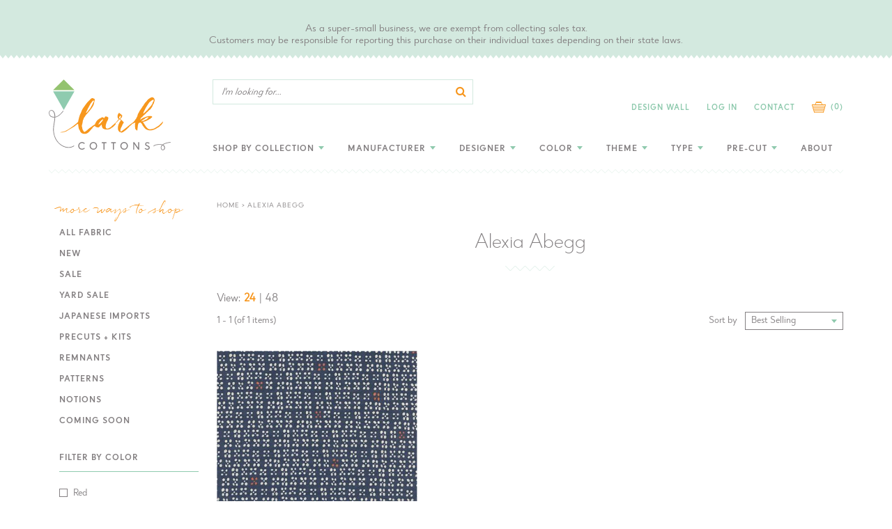

--- FILE ---
content_type: text/html; charset=utf-8
request_url: https://www.larkcottons.com/collections/alexia-abegg/color_indigo
body_size: 29754
content:
<!doctype html>
<!--[if IE 9]> <html class="ie9 no-js supports-no-cookies" lang="en"> <![endif]-->
<!--[if (gt IE 9)|!(IE)]><!--> <html class="no-js supports-no-cookies" lang="en"> <!--<![endif]-->
<head>
  <meta charset="utf-8">
  <meta http-equiv="X-UA-Compatible" content="IE=edge">
  <meta name="viewport" content="width=device-width,initial-scale=1">
  <meta name="theme-color" content="#c4cdd5">
  <meta name="google-site-verification" content="OSyfSUw_CBCpUfaxK22wp4eoVbsWQEqom5BdrzaJoY8" />
  <link rel="canonical" href="https://www.larkcottons.com/collections/alexia-abegg/color_indigo"><link rel="shortcut icon" href="//www.larkcottons.com/cdn/shop/files/favicon_152x152_1a8b3746-eb25-409e-a9d5-a310e5db177e_32x32.png?v=1613702700" type="image/png"><title>Alexia Abegg
&ndash; Tagged &quot;color_indigo&quot;&ndash; LarkCottons</title><script src="https://code.jquery.com/jquery-1.12.4.js"></script>
  <script src="https://code.jquery.com/ui/1.12.1/jquery-ui.js"></script>

  


<meta property="og:site_name" content="LarkCottons">
<meta property="og:url" content="https://www.larkcottons.com/collections/alexia-abegg/color_indigo">
<meta property="og:title" content="Alexia Abegg">
<meta property="og:type" content="product.group">
<meta property="og:description" content="Modern Quilting Fabric + Patterns">

<meta name="twitter:site" content="@">
<meta name="twitter:card" content="summary_large_image">
<meta name="twitter:title" content="Alexia Abegg">
<meta name="twitter:description" content="Modern Quilting Fabric + Patterns">

  
<link type="text/css" href="//www.larkcottons.com/cdn/shop/t/11/assets/layout.theme.css?v=32410375782759114501574791872" rel="stylesheet"><link type="text/css" href="//www.larkcottons.com/cdn/shop/t/11/assets/layout.theme.styleLiquid.scss.css?v=53727797386028499621700845107" rel="stylesheet">
  <style>
  
  

  

  :root {
    --color-accent: #c4cdd5;
    --color-body-text: #161d25;
    --color-main-background: #ffffff;
    --color-border: #849bb6;

    --font-heading: Helvetica, Arial, sans-serif;
    --font-body: Helvetica, Arial, sans-serif;
    --font-body-weight: 400;
    --font-body-style: normal;
    --font-body-bold-weight: 700;
  }
</style>

  <link href="//www.larkcottons.com/cdn/shop/t/11/assets/custom.scss.css?v=61699944081417319151594449157" rel="stylesheet" type="text/css" media="all" />

  <script>
    document.documentElement.className = document.documentElement.className.replace('no-js', '');

    window.theme = {
      strings: {
        addToCart: "Add to Cart",
        soldOut: "Sold Out",
        unavailable: "Unavailable"
      },
      moneyFormat: "${{amount}}"
    };
  </script>

  

  
<script type="text/javascript" src="//www.larkcottons.com/cdn/shop/t/11/assets/vendors@layout.theme.js?v=65541462587552381331574791861" defer="defer"></script><script type="text/javascript" src="//www.larkcottons.com/cdn/shop/t/11/assets/layout.theme.js?v=636437164883887731574791844" defer="defer"></script><link rel="prefetch" href="//www.larkcottons.com/cdn/shop/t/11/assets/template.gift_card.js?v=34017489775757426991574791853" as="script"><link rel="prefetch" href="//www.larkcottons.com/cdn/shop/t/11/assets/vendors@template.index@template.product.js?v=147303290663815357881574791862" as="script"><link rel="prefetch" href="//www.larkcottons.com/cdn/shop/t/11/assets/template.index.js?v=166613700114765548621574791854" as="script"><link rel="prefetch" href="//www.larkcottons.com/cdn/shop/t/11/assets/template.product.js?v=179571726376926997261581717836" as="script"><link rel="prefetch" href="//www.larkcottons.com/cdn/shop/t/11/assets/template.addresses.js?v=23355975088171090031574791851" as="script"><link rel="prefetch" href="//www.larkcottons.com/cdn/shop/t/11/assets/template.login.js?v=3823817446538697361574791856" as="script">

  <script>window.performance && window.performance.mark && window.performance.mark('shopify.content_for_header.start');</script><meta id="shopify-digital-wallet" name="shopify-digital-wallet" content="/3726803056/digital_wallets/dialog">
<meta name="shopify-checkout-api-token" content="07192648b9c2928ff2bd16244791b832">
<meta id="in-context-paypal-metadata" data-shop-id="3726803056" data-venmo-supported="false" data-environment="production" data-locale="en_US" data-paypal-v4="true" data-currency="USD">
<link rel="alternate" type="application/atom+xml" title="Feed" href="/collections/alexia-abegg/color_indigo.atom" />
<link rel="alternate" type="application/json+oembed" href="https://www.larkcottons.com/collections/alexia-abegg/color_indigo.oembed">
<script async="async" src="/checkouts/internal/preloads.js?locale=en-US"></script>
<link rel="preconnect" href="https://shop.app" crossorigin="anonymous">
<script async="async" src="https://shop.app/checkouts/internal/preloads.js?locale=en-US&shop_id=3726803056" crossorigin="anonymous"></script>
<script id="apple-pay-shop-capabilities" type="application/json">{"shopId":3726803056,"countryCode":"US","currencyCode":"USD","merchantCapabilities":["supports3DS"],"merchantId":"gid:\/\/shopify\/Shop\/3726803056","merchantName":"LarkCottons","requiredBillingContactFields":["postalAddress","email"],"requiredShippingContactFields":["postalAddress","email"],"shippingType":"shipping","supportedNetworks":["visa","masterCard","amex","discover","elo","jcb"],"total":{"type":"pending","label":"LarkCottons","amount":"1.00"},"shopifyPaymentsEnabled":true,"supportsSubscriptions":true}</script>
<script id="shopify-features" type="application/json">{"accessToken":"07192648b9c2928ff2bd16244791b832","betas":["rich-media-storefront-analytics"],"domain":"www.larkcottons.com","predictiveSearch":true,"shopId":3726803056,"locale":"en"}</script>
<script>var Shopify = Shopify || {};
Shopify.shop = "larkcottons.myshopify.com";
Shopify.locale = "en";
Shopify.currency = {"active":"USD","rate":"1.0"};
Shopify.country = "US";
Shopify.theme = {"name":"Aeolidia - Theme Updates","id":80024043606,"schema_name":"Starter theme","schema_version":"1.0.0","theme_store_id":null,"role":"main"};
Shopify.theme.handle = "null";
Shopify.theme.style = {"id":null,"handle":null};
Shopify.cdnHost = "www.larkcottons.com/cdn";
Shopify.routes = Shopify.routes || {};
Shopify.routes.root = "/";</script>
<script type="module">!function(o){(o.Shopify=o.Shopify||{}).modules=!0}(window);</script>
<script>!function(o){function n(){var o=[];function n(){o.push(Array.prototype.slice.apply(arguments))}return n.q=o,n}var t=o.Shopify=o.Shopify||{};t.loadFeatures=n(),t.autoloadFeatures=n()}(window);</script>
<script>
  window.ShopifyPay = window.ShopifyPay || {};
  window.ShopifyPay.apiHost = "shop.app\/pay";
  window.ShopifyPay.redirectState = null;
</script>
<script id="shop-js-analytics" type="application/json">{"pageType":"collection"}</script>
<script defer="defer" async type="module" src="//www.larkcottons.com/cdn/shopifycloud/shop-js/modules/v2/client.init-shop-cart-sync_BT-GjEfc.en.esm.js"></script>
<script defer="defer" async type="module" src="//www.larkcottons.com/cdn/shopifycloud/shop-js/modules/v2/chunk.common_D58fp_Oc.esm.js"></script>
<script defer="defer" async type="module" src="//www.larkcottons.com/cdn/shopifycloud/shop-js/modules/v2/chunk.modal_xMitdFEc.esm.js"></script>
<script type="module">
  await import("//www.larkcottons.com/cdn/shopifycloud/shop-js/modules/v2/client.init-shop-cart-sync_BT-GjEfc.en.esm.js");
await import("//www.larkcottons.com/cdn/shopifycloud/shop-js/modules/v2/chunk.common_D58fp_Oc.esm.js");
await import("//www.larkcottons.com/cdn/shopifycloud/shop-js/modules/v2/chunk.modal_xMitdFEc.esm.js");

  window.Shopify.SignInWithShop?.initShopCartSync?.({"fedCMEnabled":true,"windoidEnabled":true});

</script>
<script>
  window.Shopify = window.Shopify || {};
  if (!window.Shopify.featureAssets) window.Shopify.featureAssets = {};
  window.Shopify.featureAssets['shop-js'] = {"shop-cart-sync":["modules/v2/client.shop-cart-sync_DZOKe7Ll.en.esm.js","modules/v2/chunk.common_D58fp_Oc.esm.js","modules/v2/chunk.modal_xMitdFEc.esm.js"],"init-fed-cm":["modules/v2/client.init-fed-cm_B6oLuCjv.en.esm.js","modules/v2/chunk.common_D58fp_Oc.esm.js","modules/v2/chunk.modal_xMitdFEc.esm.js"],"shop-cash-offers":["modules/v2/client.shop-cash-offers_D2sdYoxE.en.esm.js","modules/v2/chunk.common_D58fp_Oc.esm.js","modules/v2/chunk.modal_xMitdFEc.esm.js"],"shop-login-button":["modules/v2/client.shop-login-button_QeVjl5Y3.en.esm.js","modules/v2/chunk.common_D58fp_Oc.esm.js","modules/v2/chunk.modal_xMitdFEc.esm.js"],"pay-button":["modules/v2/client.pay-button_DXTOsIq6.en.esm.js","modules/v2/chunk.common_D58fp_Oc.esm.js","modules/v2/chunk.modal_xMitdFEc.esm.js"],"shop-button":["modules/v2/client.shop-button_DQZHx9pm.en.esm.js","modules/v2/chunk.common_D58fp_Oc.esm.js","modules/v2/chunk.modal_xMitdFEc.esm.js"],"avatar":["modules/v2/client.avatar_BTnouDA3.en.esm.js"],"init-windoid":["modules/v2/client.init-windoid_CR1B-cfM.en.esm.js","modules/v2/chunk.common_D58fp_Oc.esm.js","modules/v2/chunk.modal_xMitdFEc.esm.js"],"init-shop-for-new-customer-accounts":["modules/v2/client.init-shop-for-new-customer-accounts_C_vY_xzh.en.esm.js","modules/v2/client.shop-login-button_QeVjl5Y3.en.esm.js","modules/v2/chunk.common_D58fp_Oc.esm.js","modules/v2/chunk.modal_xMitdFEc.esm.js"],"init-shop-email-lookup-coordinator":["modules/v2/client.init-shop-email-lookup-coordinator_BI7n9ZSv.en.esm.js","modules/v2/chunk.common_D58fp_Oc.esm.js","modules/v2/chunk.modal_xMitdFEc.esm.js"],"init-shop-cart-sync":["modules/v2/client.init-shop-cart-sync_BT-GjEfc.en.esm.js","modules/v2/chunk.common_D58fp_Oc.esm.js","modules/v2/chunk.modal_xMitdFEc.esm.js"],"shop-toast-manager":["modules/v2/client.shop-toast-manager_DiYdP3xc.en.esm.js","modules/v2/chunk.common_D58fp_Oc.esm.js","modules/v2/chunk.modal_xMitdFEc.esm.js"],"init-customer-accounts":["modules/v2/client.init-customer-accounts_D9ZNqS-Q.en.esm.js","modules/v2/client.shop-login-button_QeVjl5Y3.en.esm.js","modules/v2/chunk.common_D58fp_Oc.esm.js","modules/v2/chunk.modal_xMitdFEc.esm.js"],"init-customer-accounts-sign-up":["modules/v2/client.init-customer-accounts-sign-up_iGw4briv.en.esm.js","modules/v2/client.shop-login-button_QeVjl5Y3.en.esm.js","modules/v2/chunk.common_D58fp_Oc.esm.js","modules/v2/chunk.modal_xMitdFEc.esm.js"],"shop-follow-button":["modules/v2/client.shop-follow-button_CqMgW2wH.en.esm.js","modules/v2/chunk.common_D58fp_Oc.esm.js","modules/v2/chunk.modal_xMitdFEc.esm.js"],"checkout-modal":["modules/v2/client.checkout-modal_xHeaAweL.en.esm.js","modules/v2/chunk.common_D58fp_Oc.esm.js","modules/v2/chunk.modal_xMitdFEc.esm.js"],"shop-login":["modules/v2/client.shop-login_D91U-Q7h.en.esm.js","modules/v2/chunk.common_D58fp_Oc.esm.js","modules/v2/chunk.modal_xMitdFEc.esm.js"],"lead-capture":["modules/v2/client.lead-capture_BJmE1dJe.en.esm.js","modules/v2/chunk.common_D58fp_Oc.esm.js","modules/v2/chunk.modal_xMitdFEc.esm.js"],"payment-terms":["modules/v2/client.payment-terms_Ci9AEqFq.en.esm.js","modules/v2/chunk.common_D58fp_Oc.esm.js","modules/v2/chunk.modal_xMitdFEc.esm.js"]};
</script>
<script>(function() {
  var isLoaded = false;
  function asyncLoad() {
    if (isLoaded) return;
    isLoaded = true;
    var urls = ["\/\/s3.amazonaws.com\/booster-eu-cookie\/larkcottons.myshopify.com\/booster_eu_cookie.js?shop=larkcottons.myshopify.com","https:\/\/assets.smartwishlist.webmarked.net\/static\/v6\/smartwishlist.js?shop=larkcottons.myshopify.com","https:\/\/cdn.nfcube.com\/instafeed-62183ca2a9b53ec2107009e7ca93646f.js?shop=larkcottons.myshopify.com"];
    for (var i = 0; i < urls.length; i++) {
      var s = document.createElement('script');
      s.type = 'text/javascript';
      s.async = true;
      s.src = urls[i];
      var x = document.getElementsByTagName('script')[0];
      x.parentNode.insertBefore(s, x);
    }
  };
  if(window.attachEvent) {
    window.attachEvent('onload', asyncLoad);
  } else {
    window.addEventListener('load', asyncLoad, false);
  }
})();</script>
<script id="__st">var __st={"a":3726803056,"offset":-28800,"reqid":"c1ee4374-4e1a-484e-a302-db34d850271c-1769285750","pageurl":"www.larkcottons.com\/collections\/alexia-abegg\/color_indigo","u":"5e3847733c7f","p":"collection","rtyp":"collection","rid":81986551894};</script>
<script>window.ShopifyPaypalV4VisibilityTracking = true;</script>
<script id="captcha-bootstrap">!function(){'use strict';const t='contact',e='account',n='new_comment',o=[[t,t],['blogs',n],['comments',n],[t,'customer']],c=[[e,'customer_login'],[e,'guest_login'],[e,'recover_customer_password'],[e,'create_customer']],r=t=>t.map((([t,e])=>`form[action*='/${t}']:not([data-nocaptcha='true']) input[name='form_type'][value='${e}']`)).join(','),a=t=>()=>t?[...document.querySelectorAll(t)].map((t=>t.form)):[];function s(){const t=[...o],e=r(t);return a(e)}const i='password',u='form_key',d=['recaptcha-v3-token','g-recaptcha-response','h-captcha-response',i],f=()=>{try{return window.sessionStorage}catch{return}},m='__shopify_v',_=t=>t.elements[u];function p(t,e,n=!1){try{const o=window.sessionStorage,c=JSON.parse(o.getItem(e)),{data:r}=function(t){const{data:e,action:n}=t;return t[m]||n?{data:e,action:n}:{data:t,action:n}}(c);for(const[e,n]of Object.entries(r))t.elements[e]&&(t.elements[e].value=n);n&&o.removeItem(e)}catch(o){console.error('form repopulation failed',{error:o})}}const l='form_type',E='cptcha';function T(t){t.dataset[E]=!0}const w=window,h=w.document,L='Shopify',v='ce_forms',y='captcha';let A=!1;((t,e)=>{const n=(g='f06e6c50-85a8-45c8-87d0-21a2b65856fe',I='https://cdn.shopify.com/shopifycloud/storefront-forms-hcaptcha/ce_storefront_forms_captcha_hcaptcha.v1.5.2.iife.js',D={infoText:'Protected by hCaptcha',privacyText:'Privacy',termsText:'Terms'},(t,e,n)=>{const o=w[L][v],c=o.bindForm;if(c)return c(t,g,e,D).then(n);var r;o.q.push([[t,g,e,D],n]),r=I,A||(h.body.append(Object.assign(h.createElement('script'),{id:'captcha-provider',async:!0,src:r})),A=!0)});var g,I,D;w[L]=w[L]||{},w[L][v]=w[L][v]||{},w[L][v].q=[],w[L][y]=w[L][y]||{},w[L][y].protect=function(t,e){n(t,void 0,e),T(t)},Object.freeze(w[L][y]),function(t,e,n,w,h,L){const[v,y,A,g]=function(t,e,n){const i=e?o:[],u=t?c:[],d=[...i,...u],f=r(d),m=r(i),_=r(d.filter((([t,e])=>n.includes(e))));return[a(f),a(m),a(_),s()]}(w,h,L),I=t=>{const e=t.target;return e instanceof HTMLFormElement?e:e&&e.form},D=t=>v().includes(t);t.addEventListener('submit',(t=>{const e=I(t);if(!e)return;const n=D(e)&&!e.dataset.hcaptchaBound&&!e.dataset.recaptchaBound,o=_(e),c=g().includes(e)&&(!o||!o.value);(n||c)&&t.preventDefault(),c&&!n&&(function(t){try{if(!f())return;!function(t){const e=f();if(!e)return;const n=_(t);if(!n)return;const o=n.value;o&&e.removeItem(o)}(t);const e=Array.from(Array(32),(()=>Math.random().toString(36)[2])).join('');!function(t,e){_(t)||t.append(Object.assign(document.createElement('input'),{type:'hidden',name:u})),t.elements[u].value=e}(t,e),function(t,e){const n=f();if(!n)return;const o=[...t.querySelectorAll(`input[type='${i}']`)].map((({name:t})=>t)),c=[...d,...o],r={};for(const[a,s]of new FormData(t).entries())c.includes(a)||(r[a]=s);n.setItem(e,JSON.stringify({[m]:1,action:t.action,data:r}))}(t,e)}catch(e){console.error('failed to persist form',e)}}(e),e.submit())}));const S=(t,e)=>{t&&!t.dataset[E]&&(n(t,e.some((e=>e===t))),T(t))};for(const o of['focusin','change'])t.addEventListener(o,(t=>{const e=I(t);D(e)&&S(e,y())}));const B=e.get('form_key'),M=e.get(l),P=B&&M;t.addEventListener('DOMContentLoaded',(()=>{const t=y();if(P)for(const e of t)e.elements[l].value===M&&p(e,B);[...new Set([...A(),...v().filter((t=>'true'===t.dataset.shopifyCaptcha))])].forEach((e=>S(e,t)))}))}(h,new URLSearchParams(w.location.search),n,t,e,['guest_login'])})(!0,!0)}();</script>
<script integrity="sha256-4kQ18oKyAcykRKYeNunJcIwy7WH5gtpwJnB7kiuLZ1E=" data-source-attribution="shopify.loadfeatures" defer="defer" src="//www.larkcottons.com/cdn/shopifycloud/storefront/assets/storefront/load_feature-a0a9edcb.js" crossorigin="anonymous"></script>
<script crossorigin="anonymous" defer="defer" src="//www.larkcottons.com/cdn/shopifycloud/storefront/assets/shopify_pay/storefront-65b4c6d7.js?v=20250812"></script>
<script data-source-attribution="shopify.dynamic_checkout.dynamic.init">var Shopify=Shopify||{};Shopify.PaymentButton=Shopify.PaymentButton||{isStorefrontPortableWallets:!0,init:function(){window.Shopify.PaymentButton.init=function(){};var t=document.createElement("script");t.src="https://www.larkcottons.com/cdn/shopifycloud/portable-wallets/latest/portable-wallets.en.js",t.type="module",document.head.appendChild(t)}};
</script>
<script data-source-attribution="shopify.dynamic_checkout.buyer_consent">
  function portableWalletsHideBuyerConsent(e){var t=document.getElementById("shopify-buyer-consent"),n=document.getElementById("shopify-subscription-policy-button");t&&n&&(t.classList.add("hidden"),t.setAttribute("aria-hidden","true"),n.removeEventListener("click",e))}function portableWalletsShowBuyerConsent(e){var t=document.getElementById("shopify-buyer-consent"),n=document.getElementById("shopify-subscription-policy-button");t&&n&&(t.classList.remove("hidden"),t.removeAttribute("aria-hidden"),n.addEventListener("click",e))}window.Shopify?.PaymentButton&&(window.Shopify.PaymentButton.hideBuyerConsent=portableWalletsHideBuyerConsent,window.Shopify.PaymentButton.showBuyerConsent=portableWalletsShowBuyerConsent);
</script>
<script data-source-attribution="shopify.dynamic_checkout.cart.bootstrap">document.addEventListener("DOMContentLoaded",(function(){function t(){return document.querySelector("shopify-accelerated-checkout-cart, shopify-accelerated-checkout")}if(t())Shopify.PaymentButton.init();else{new MutationObserver((function(e,n){t()&&(Shopify.PaymentButton.init(),n.disconnect())})).observe(document.body,{childList:!0,subtree:!0})}}));
</script>
<link id="shopify-accelerated-checkout-styles" rel="stylesheet" media="screen" href="https://www.larkcottons.com/cdn/shopifycloud/portable-wallets/latest/accelerated-checkout-backwards-compat.css" crossorigin="anonymous">
<style id="shopify-accelerated-checkout-cart">
        #shopify-buyer-consent {
  margin-top: 1em;
  display: inline-block;
  width: 100%;
}

#shopify-buyer-consent.hidden {
  display: none;
}

#shopify-subscription-policy-button {
  background: none;
  border: none;
  padding: 0;
  text-decoration: underline;
  font-size: inherit;
  cursor: pointer;
}

#shopify-subscription-policy-button::before {
  box-shadow: none;
}

      </style>

<script>window.performance && window.performance.mark && window.performance.mark('shopify.content_for_header.end');</script>
<script src="https://cdn.shopify.com/extensions/8d2c31d3-a828-4daf-820f-80b7f8e01c39/nova-eu-cookie-bar-gdpr-4/assets/nova-cookie-app-embed.js" type="text/javascript" defer="defer"></script>
<link href="https://cdn.shopify.com/extensions/8d2c31d3-a828-4daf-820f-80b7f8e01c39/nova-eu-cookie-bar-gdpr-4/assets/nova-cookie.css" rel="stylesheet" type="text/css" media="all">
<meta property="og:image" content="https://cdn.shopify.com/s/files/1/0037/2680/3056/files/logo_2x_98af5734-7e72-4648-95dc-ff045762cdd9.png?height=628&pad_color=ffffff&v=1613701242&width=1200" />
<meta property="og:image:secure_url" content="https://cdn.shopify.com/s/files/1/0037/2680/3056/files/logo_2x_98af5734-7e72-4648-95dc-ff045762cdd9.png?height=628&pad_color=ffffff&v=1613701242&width=1200" />
<meta property="og:image:width" content="1200" />
<meta property="og:image:height" content="628" />
<link href="https://monorail-edge.shopifysvc.com" rel="dns-prefetch">
<script>(function(){if ("sendBeacon" in navigator && "performance" in window) {try {var session_token_from_headers = performance.getEntriesByType('navigation')[0].serverTiming.find(x => x.name == '_s').description;} catch {var session_token_from_headers = undefined;}var session_cookie_matches = document.cookie.match(/_shopify_s=([^;]*)/);var session_token_from_cookie = session_cookie_matches && session_cookie_matches.length === 2 ? session_cookie_matches[1] : "";var session_token = session_token_from_headers || session_token_from_cookie || "";function handle_abandonment_event(e) {var entries = performance.getEntries().filter(function(entry) {return /monorail-edge.shopifysvc.com/.test(entry.name);});if (!window.abandonment_tracked && entries.length === 0) {window.abandonment_tracked = true;var currentMs = Date.now();var navigation_start = performance.timing.navigationStart;var payload = {shop_id: 3726803056,url: window.location.href,navigation_start,duration: currentMs - navigation_start,session_token,page_type: "collection"};window.navigator.sendBeacon("https://monorail-edge.shopifysvc.com/v1/produce", JSON.stringify({schema_id: "online_store_buyer_site_abandonment/1.1",payload: payload,metadata: {event_created_at_ms: currentMs,event_sent_at_ms: currentMs}}));}}window.addEventListener('pagehide', handle_abandonment_event);}}());</script>
<script id="web-pixels-manager-setup">(function e(e,d,r,n,o){if(void 0===o&&(o={}),!Boolean(null===(a=null===(i=window.Shopify)||void 0===i?void 0:i.analytics)||void 0===a?void 0:a.replayQueue)){var i,a;window.Shopify=window.Shopify||{};var t=window.Shopify;t.analytics=t.analytics||{};var s=t.analytics;s.replayQueue=[],s.publish=function(e,d,r){return s.replayQueue.push([e,d,r]),!0};try{self.performance.mark("wpm:start")}catch(e){}var l=function(){var e={modern:/Edge?\/(1{2}[4-9]|1[2-9]\d|[2-9]\d{2}|\d{4,})\.\d+(\.\d+|)|Firefox\/(1{2}[4-9]|1[2-9]\d|[2-9]\d{2}|\d{4,})\.\d+(\.\d+|)|Chrom(ium|e)\/(9{2}|\d{3,})\.\d+(\.\d+|)|(Maci|X1{2}).+ Version\/(15\.\d+|(1[6-9]|[2-9]\d|\d{3,})\.\d+)([,.]\d+|)( \(\w+\)|)( Mobile\/\w+|) Safari\/|Chrome.+OPR\/(9{2}|\d{3,})\.\d+\.\d+|(CPU[ +]OS|iPhone[ +]OS|CPU[ +]iPhone|CPU IPhone OS|CPU iPad OS)[ +]+(15[._]\d+|(1[6-9]|[2-9]\d|\d{3,})[._]\d+)([._]\d+|)|Android:?[ /-](13[3-9]|1[4-9]\d|[2-9]\d{2}|\d{4,})(\.\d+|)(\.\d+|)|Android.+Firefox\/(13[5-9]|1[4-9]\d|[2-9]\d{2}|\d{4,})\.\d+(\.\d+|)|Android.+Chrom(ium|e)\/(13[3-9]|1[4-9]\d|[2-9]\d{2}|\d{4,})\.\d+(\.\d+|)|SamsungBrowser\/([2-9]\d|\d{3,})\.\d+/,legacy:/Edge?\/(1[6-9]|[2-9]\d|\d{3,})\.\d+(\.\d+|)|Firefox\/(5[4-9]|[6-9]\d|\d{3,})\.\d+(\.\d+|)|Chrom(ium|e)\/(5[1-9]|[6-9]\d|\d{3,})\.\d+(\.\d+|)([\d.]+$|.*Safari\/(?![\d.]+ Edge\/[\d.]+$))|(Maci|X1{2}).+ Version\/(10\.\d+|(1[1-9]|[2-9]\d|\d{3,})\.\d+)([,.]\d+|)( \(\w+\)|)( Mobile\/\w+|) Safari\/|Chrome.+OPR\/(3[89]|[4-9]\d|\d{3,})\.\d+\.\d+|(CPU[ +]OS|iPhone[ +]OS|CPU[ +]iPhone|CPU IPhone OS|CPU iPad OS)[ +]+(10[._]\d+|(1[1-9]|[2-9]\d|\d{3,})[._]\d+)([._]\d+|)|Android:?[ /-](13[3-9]|1[4-9]\d|[2-9]\d{2}|\d{4,})(\.\d+|)(\.\d+|)|Mobile Safari.+OPR\/([89]\d|\d{3,})\.\d+\.\d+|Android.+Firefox\/(13[5-9]|1[4-9]\d|[2-9]\d{2}|\d{4,})\.\d+(\.\d+|)|Android.+Chrom(ium|e)\/(13[3-9]|1[4-9]\d|[2-9]\d{2}|\d{4,})\.\d+(\.\d+|)|Android.+(UC? ?Browser|UCWEB|U3)[ /]?(15\.([5-9]|\d{2,})|(1[6-9]|[2-9]\d|\d{3,})\.\d+)\.\d+|SamsungBrowser\/(5\.\d+|([6-9]|\d{2,})\.\d+)|Android.+MQ{2}Browser\/(14(\.(9|\d{2,})|)|(1[5-9]|[2-9]\d|\d{3,})(\.\d+|))(\.\d+|)|K[Aa][Ii]OS\/(3\.\d+|([4-9]|\d{2,})\.\d+)(\.\d+|)/},d=e.modern,r=e.legacy,n=navigator.userAgent;return n.match(d)?"modern":n.match(r)?"legacy":"unknown"}(),u="modern"===l?"modern":"legacy",c=(null!=n?n:{modern:"",legacy:""})[u],f=function(e){return[e.baseUrl,"/wpm","/b",e.hashVersion,"modern"===e.buildTarget?"m":"l",".js"].join("")}({baseUrl:d,hashVersion:r,buildTarget:u}),m=function(e){var d=e.version,r=e.bundleTarget,n=e.surface,o=e.pageUrl,i=e.monorailEndpoint;return{emit:function(e){var a=e.status,t=e.errorMsg,s=(new Date).getTime(),l=JSON.stringify({metadata:{event_sent_at_ms:s},events:[{schema_id:"web_pixels_manager_load/3.1",payload:{version:d,bundle_target:r,page_url:o,status:a,surface:n,error_msg:t},metadata:{event_created_at_ms:s}}]});if(!i)return console&&console.warn&&console.warn("[Web Pixels Manager] No Monorail endpoint provided, skipping logging."),!1;try{return self.navigator.sendBeacon.bind(self.navigator)(i,l)}catch(e){}var u=new XMLHttpRequest;try{return u.open("POST",i,!0),u.setRequestHeader("Content-Type","text/plain"),u.send(l),!0}catch(e){return console&&console.warn&&console.warn("[Web Pixels Manager] Got an unhandled error while logging to Monorail."),!1}}}}({version:r,bundleTarget:l,surface:e.surface,pageUrl:self.location.href,monorailEndpoint:e.monorailEndpoint});try{o.browserTarget=l,function(e){var d=e.src,r=e.async,n=void 0===r||r,o=e.onload,i=e.onerror,a=e.sri,t=e.scriptDataAttributes,s=void 0===t?{}:t,l=document.createElement("script"),u=document.querySelector("head"),c=document.querySelector("body");if(l.async=n,l.src=d,a&&(l.integrity=a,l.crossOrigin="anonymous"),s)for(var f in s)if(Object.prototype.hasOwnProperty.call(s,f))try{l.dataset[f]=s[f]}catch(e){}if(o&&l.addEventListener("load",o),i&&l.addEventListener("error",i),u)u.appendChild(l);else{if(!c)throw new Error("Did not find a head or body element to append the script");c.appendChild(l)}}({src:f,async:!0,onload:function(){if(!function(){var e,d;return Boolean(null===(d=null===(e=window.Shopify)||void 0===e?void 0:e.analytics)||void 0===d?void 0:d.initialized)}()){var d=window.webPixelsManager.init(e)||void 0;if(d){var r=window.Shopify.analytics;r.replayQueue.forEach((function(e){var r=e[0],n=e[1],o=e[2];d.publishCustomEvent(r,n,o)})),r.replayQueue=[],r.publish=d.publishCustomEvent,r.visitor=d.visitor,r.initialized=!0}}},onerror:function(){return m.emit({status:"failed",errorMsg:"".concat(f," has failed to load")})},sri:function(e){var d=/^sha384-[A-Za-z0-9+/=]+$/;return"string"==typeof e&&d.test(e)}(c)?c:"",scriptDataAttributes:o}),m.emit({status:"loading"})}catch(e){m.emit({status:"failed",errorMsg:(null==e?void 0:e.message)||"Unknown error"})}}})({shopId: 3726803056,storefrontBaseUrl: "https://www.larkcottons.com",extensionsBaseUrl: "https://extensions.shopifycdn.com/cdn/shopifycloud/web-pixels-manager",monorailEndpoint: "https://monorail-edge.shopifysvc.com/unstable/produce_batch",surface: "storefront-renderer",enabledBetaFlags: ["2dca8a86"],webPixelsConfigList: [{"id":"151748914","eventPayloadVersion":"v1","runtimeContext":"LAX","scriptVersion":"1","type":"CUSTOM","privacyPurposes":["ANALYTICS"],"name":"Google Analytics tag (migrated)"},{"id":"shopify-app-pixel","configuration":"{}","eventPayloadVersion":"v1","runtimeContext":"STRICT","scriptVersion":"0450","apiClientId":"shopify-pixel","type":"APP","privacyPurposes":["ANALYTICS","MARKETING"]},{"id":"shopify-custom-pixel","eventPayloadVersion":"v1","runtimeContext":"LAX","scriptVersion":"0450","apiClientId":"shopify-pixel","type":"CUSTOM","privacyPurposes":["ANALYTICS","MARKETING"]}],isMerchantRequest: false,initData: {"shop":{"name":"LarkCottons","paymentSettings":{"currencyCode":"USD"},"myshopifyDomain":"larkcottons.myshopify.com","countryCode":"US","storefrontUrl":"https:\/\/www.larkcottons.com"},"customer":null,"cart":null,"checkout":null,"productVariants":[],"purchasingCompany":null},},"https://www.larkcottons.com/cdn","fcfee988w5aeb613cpc8e4bc33m6693e112",{"modern":"","legacy":""},{"shopId":"3726803056","storefrontBaseUrl":"https:\/\/www.larkcottons.com","extensionBaseUrl":"https:\/\/extensions.shopifycdn.com\/cdn\/shopifycloud\/web-pixels-manager","surface":"storefront-renderer","enabledBetaFlags":"[\"2dca8a86\"]","isMerchantRequest":"false","hashVersion":"fcfee988w5aeb613cpc8e4bc33m6693e112","publish":"custom","events":"[[\"page_viewed\",{}],[\"collection_viewed\",{\"collection\":{\"id\":\"81986551894\",\"title\":\"Alexia Abegg\",\"productVariants\":[{\"price\":{\"amount\":2.8,\"currencyCode\":\"USD\"},\"product\":{\"title\":\"Beads Ink\",\"vendor\":\"Cotton + Steel\",\"id\":\"1925113610326\",\"untranslatedTitle\":\"Beads Ink\",\"url\":\"\/products\/sunshine-beads-ink\",\"type\":\"Quilting Cotton\"},\"id\":\"19445958377558\",\"image\":{\"src\":\"\/\/www.larkcottons.com\/cdn\/shop\/products\/4065-2-Sunshine-Beads-Ink.jpg?v=1549057376\"},\"sku\":\"CS | 4065-2\",\"title\":\"Default Title\",\"untranslatedTitle\":\"Default Title\"}]}}]]"});</script><script>
  window.ShopifyAnalytics = window.ShopifyAnalytics || {};
  window.ShopifyAnalytics.meta = window.ShopifyAnalytics.meta || {};
  window.ShopifyAnalytics.meta.currency = 'USD';
  var meta = {"products":[{"id":1925113610326,"gid":"gid:\/\/shopify\/Product\/1925113610326","vendor":"Cotton + Steel","type":"Quilting Cotton","handle":"sunshine-beads-ink","variants":[{"id":19445958377558,"price":280,"name":"Beads Ink","public_title":null,"sku":"CS | 4065-2"}],"remote":false}],"page":{"pageType":"collection","resourceType":"collection","resourceId":81986551894,"requestId":"c1ee4374-4e1a-484e-a302-db34d850271c-1769285750"}};
  for (var attr in meta) {
    window.ShopifyAnalytics.meta[attr] = meta[attr];
  }
</script>
<script class="analytics">
  (function () {
    var customDocumentWrite = function(content) {
      var jquery = null;

      if (window.jQuery) {
        jquery = window.jQuery;
      } else if (window.Checkout && window.Checkout.$) {
        jquery = window.Checkout.$;
      }

      if (jquery) {
        jquery('body').append(content);
      }
    };

    var hasLoggedConversion = function(token) {
      if (token) {
        return document.cookie.indexOf('loggedConversion=' + token) !== -1;
      }
      return false;
    }

    var setCookieIfConversion = function(token) {
      if (token) {
        var twoMonthsFromNow = new Date(Date.now());
        twoMonthsFromNow.setMonth(twoMonthsFromNow.getMonth() + 2);

        document.cookie = 'loggedConversion=' + token + '; expires=' + twoMonthsFromNow;
      }
    }

    var trekkie = window.ShopifyAnalytics.lib = window.trekkie = window.trekkie || [];
    if (trekkie.integrations) {
      return;
    }
    trekkie.methods = [
      'identify',
      'page',
      'ready',
      'track',
      'trackForm',
      'trackLink'
    ];
    trekkie.factory = function(method) {
      return function() {
        var args = Array.prototype.slice.call(arguments);
        args.unshift(method);
        trekkie.push(args);
        return trekkie;
      };
    };
    for (var i = 0; i < trekkie.methods.length; i++) {
      var key = trekkie.methods[i];
      trekkie[key] = trekkie.factory(key);
    }
    trekkie.load = function(config) {
      trekkie.config = config || {};
      trekkie.config.initialDocumentCookie = document.cookie;
      var first = document.getElementsByTagName('script')[0];
      var script = document.createElement('script');
      script.type = 'text/javascript';
      script.onerror = function(e) {
        var scriptFallback = document.createElement('script');
        scriptFallback.type = 'text/javascript';
        scriptFallback.onerror = function(error) {
                var Monorail = {
      produce: function produce(monorailDomain, schemaId, payload) {
        var currentMs = new Date().getTime();
        var event = {
          schema_id: schemaId,
          payload: payload,
          metadata: {
            event_created_at_ms: currentMs,
            event_sent_at_ms: currentMs
          }
        };
        return Monorail.sendRequest("https://" + monorailDomain + "/v1/produce", JSON.stringify(event));
      },
      sendRequest: function sendRequest(endpointUrl, payload) {
        // Try the sendBeacon API
        if (window && window.navigator && typeof window.navigator.sendBeacon === 'function' && typeof window.Blob === 'function' && !Monorail.isIos12()) {
          var blobData = new window.Blob([payload], {
            type: 'text/plain'
          });

          if (window.navigator.sendBeacon(endpointUrl, blobData)) {
            return true;
          } // sendBeacon was not successful

        } // XHR beacon

        var xhr = new XMLHttpRequest();

        try {
          xhr.open('POST', endpointUrl);
          xhr.setRequestHeader('Content-Type', 'text/plain');
          xhr.send(payload);
        } catch (e) {
          console.log(e);
        }

        return false;
      },
      isIos12: function isIos12() {
        return window.navigator.userAgent.lastIndexOf('iPhone; CPU iPhone OS 12_') !== -1 || window.navigator.userAgent.lastIndexOf('iPad; CPU OS 12_') !== -1;
      }
    };
    Monorail.produce('monorail-edge.shopifysvc.com',
      'trekkie_storefront_load_errors/1.1',
      {shop_id: 3726803056,
      theme_id: 80024043606,
      app_name: "storefront",
      context_url: window.location.href,
      source_url: "//www.larkcottons.com/cdn/s/trekkie.storefront.8d95595f799fbf7e1d32231b9a28fd43b70c67d3.min.js"});

        };
        scriptFallback.async = true;
        scriptFallback.src = '//www.larkcottons.com/cdn/s/trekkie.storefront.8d95595f799fbf7e1d32231b9a28fd43b70c67d3.min.js';
        first.parentNode.insertBefore(scriptFallback, first);
      };
      script.async = true;
      script.src = '//www.larkcottons.com/cdn/s/trekkie.storefront.8d95595f799fbf7e1d32231b9a28fd43b70c67d3.min.js';
      first.parentNode.insertBefore(script, first);
    };
    trekkie.load(
      {"Trekkie":{"appName":"storefront","development":false,"defaultAttributes":{"shopId":3726803056,"isMerchantRequest":null,"themeId":80024043606,"themeCityHash":"2656831183544614352","contentLanguage":"en","currency":"USD","eventMetadataId":"7f2abd6c-f7d4-4578-9edf-d61ec18f1884"},"isServerSideCookieWritingEnabled":true,"monorailRegion":"shop_domain","enabledBetaFlags":["65f19447"]},"Session Attribution":{},"S2S":{"facebookCapiEnabled":false,"source":"trekkie-storefront-renderer","apiClientId":580111}}
    );

    var loaded = false;
    trekkie.ready(function() {
      if (loaded) return;
      loaded = true;

      window.ShopifyAnalytics.lib = window.trekkie;

      var originalDocumentWrite = document.write;
      document.write = customDocumentWrite;
      try { window.ShopifyAnalytics.merchantGoogleAnalytics.call(this); } catch(error) {};
      document.write = originalDocumentWrite;

      window.ShopifyAnalytics.lib.page(null,{"pageType":"collection","resourceType":"collection","resourceId":81986551894,"requestId":"c1ee4374-4e1a-484e-a302-db34d850271c-1769285750","shopifyEmitted":true});

      var match = window.location.pathname.match(/checkouts\/(.+)\/(thank_you|post_purchase)/)
      var token = match? match[1]: undefined;
      if (!hasLoggedConversion(token)) {
        setCookieIfConversion(token);
        window.ShopifyAnalytics.lib.track("Viewed Product Category",{"currency":"USD","category":"Collection: alexia-abegg","collectionName":"alexia-abegg","collectionId":81986551894,"nonInteraction":true},undefined,undefined,{"shopifyEmitted":true});
      }
    });


        var eventsListenerScript = document.createElement('script');
        eventsListenerScript.async = true;
        eventsListenerScript.src = "//www.larkcottons.com/cdn/shopifycloud/storefront/assets/shop_events_listener-3da45d37.js";
        document.getElementsByTagName('head')[0].appendChild(eventsListenerScript);

})();</script>
  <script>
  if (!window.ga || (window.ga && typeof window.ga !== 'function')) {
    window.ga = function ga() {
      (window.ga.q = window.ga.q || []).push(arguments);
      if (window.Shopify && window.Shopify.analytics && typeof window.Shopify.analytics.publish === 'function') {
        window.Shopify.analytics.publish("ga_stub_called", {}, {sendTo: "google_osp_migration"});
      }
      console.error("Shopify's Google Analytics stub called with:", Array.from(arguments), "\nSee https://help.shopify.com/manual/promoting-marketing/pixels/pixel-migration#google for more information.");
    };
    if (window.Shopify && window.Shopify.analytics && typeof window.Shopify.analytics.publish === 'function') {
      window.Shopify.analytics.publish("ga_stub_initialized", {}, {sendTo: "google_osp_migration"});
    }
  }
</script>
<script
  defer
  src="https://www.larkcottons.com/cdn/shopifycloud/perf-kit/shopify-perf-kit-3.0.4.min.js"
  data-application="storefront-renderer"
  data-shop-id="3726803056"
  data-render-region="gcp-us-east1"
  data-page-type="collection"
  data-theme-instance-id="80024043606"
  data-theme-name="Starter theme"
  data-theme-version="1.0.0"
  data-monorail-region="shop_domain"
  data-resource-timing-sampling-rate="10"
  data-shs="true"
  data-shs-beacon="true"
  data-shs-export-with-fetch="true"
  data-shs-logs-sample-rate="1"
  data-shs-beacon-endpoint="https://www.larkcottons.com/api/collect"
></script>
</head>

<body id="alexia-abegg" class="template-collection">

  <a class="in-page-link visually-hidden skip-link" href="#MainContent">Skip to content</a>

  <div id="shopify-section-header" class="shopify-section"><section data-section-id="header" data-section-type="header">
    <div class="promo">
      <div class="page-width">
        <p><strong>   </strong><br/>As a super-small business, we are exempt from collecting sales tax.   </p><p>Customers may be responsible for reporting this purchase on their individual taxes depending on their state laws.</p><p></p>

      </div>
    </div>
    <div class="after-promo"></div>

  <header role="banner" class="page-header page-width">
    <div class="flex header-content">
      <div class="logo">
        <div class="h1">
          <a href="/" class="logo-image">
            <?xml version="1.0" encoding="utf-8"?>
<!-- Generator: Adobe Illustrator 22.1.0, SVG Export Plug-In . SVG Version: 6.00 Build 0)  -->
<svg version="1.1" id="Layer_1" xmlns="http://www.w3.org/2000/svg" xmlns:xlink="http://www.w3.org/1999/xlink" x="0px" y="0px"
	 viewBox="0 0 175 101.7" width="175" height="102" style="enable-background:new 0 0 175 101.7;" xml:space="preserve">
<style type="text/css">
	.st0{fill:#848082;}
	.st1{fill:#8FCBAF;}
	.st2{fill:#F7971D;}
	.st3{fill:#94C36F;}
</style>
<path class="st0" d="M28.4,98.2c-1.6,0-3.2-0.2-4.8-0.7c-4.2-1.2-8.2-4-11.1-7.5c-4-4.9-6.3-11.8-6.2-18.7c0-2.9,0.5-5.9,1-8.7
	c0.4-2.6,0.9-5.3,1-7.9c-2,0.1-3.9-0.3-5.6-1.4c-1.6-1-2.7-3.5-2.5-5.7c0.1-1.5,0.9-2.6,2.1-3.2c1.2-0.6,2.5-0.5,3.6,0.2
	c1.5,0.9,2.5,2.7,3,5c0.3,1.4,0.4,2.7,0.4,4.1c1.7-0.3,3.5-1.1,5.2-2.5c2.1-1.6,4-3.8,5.7-5.9c0.2-0.2,0.4-0.2,0.6-0.1
	c0.2,0.2,0.2,0.4,0.1,0.6c-1.8,2.1-3.7,4.3-5.9,6c-1.9,1.5-3.8,2.4-5.8,2.7c-0.1,2.8-0.5,5.5-1,8.2c-0.5,2.8-1,5.7-1,8.6
	C7,78,9.2,84.6,13.1,89.4c5.4,6.7,15.4,10.6,22.7,5.7c0.2-0.1,0.5-0.1,0.6,0.1c0.1,0.2,0.1,0.5-0.1,0.6C34,97.4,31.3,98.2,28.4,98.2
	z M3.7,44.8c-0.4,0-0.8,0.1-1.2,0.3c-0.9,0.5-1.5,1.4-1.6,2.5c-0.2,1.9,0.8,4.1,2.1,4.9c1.6,1,3.4,1.4,5.2,1.2c0-1.3-0.1-2.7-0.4-4
	c-0.4-2.1-1.3-3.7-2.6-4.5C4.8,44.9,4.2,44.8,3.7,44.8z"/>
<path class="st1" d="M26,35.5"/>
<g>
	<path class="st2" d="M51.6,78.2c-1.2,0-2.4-0.2-3.1-0.5c0,0,0,0,0,0c-0.1-0.1-0.1-0.1-0.2-0.2c-0.1-0.1-0.3-0.1-0.5-0.2
		c-0.3-0.1-0.8-0.3-1-0.5l-0.2-0.3l-0.1,0c-0.6-0.3-1.2-1.5-1.6-2.4c-0.1-0.2-0.2-0.5-0.3-0.7l-0.1-0.1c-0.1-0.2-0.2-0.4-0.3-0.6
		l0-0.1l-0.1-0.1c-0.2-0.2-0.5-0.5-0.5-0.6c-0.1-0.2-0.2-0.5-0.3-0.9c-0.1-0.3-0.2-0.6-0.3-0.9c-0.3-1-0.4-2.2-0.6-3.5
		c-0.1-0.8-0.2-1.7-0.3-2.6L42,63.7l-0.7,0.4c-0.4,0.2-0.7,0.4-1,0.5l-0.1,0l-3,2.6L25.9,74l0,0.1c-0.4,0.3-3.7,1.5-4.5,1.6
		c-0.8,0.1-1.4,0.2-1.5,0.3C19.8,76,19.7,76,19.6,76c-0.1,0-0.1,0-0.1,0l-0.2,0l-0.1,0c-0.2,0.1-0.4,0.1-0.7,0.1c-0.2,0-0.6,0-0.8,0
		c-0.2,0-0.3,0-0.5,0c-0.5,0-0.5,0-0.6,0c0,0-0.1,0-0.1,0c-0.2,0,0.1-0.2-0.1-0.2l3-0.6c6.7-0.3,21.1-12.8,21.7-13.3l1-1l0-0.1
		c0.1-0.9,0.3-1.6,0.4-1.9l0.1-0.6c0.5-2.4,1-4.5,1.8-6.8c0.3-0.8,0.6-1.5,1-2.3c0.4-0.8,0.8-1.6,1.1-2.4c0.2-0.4,0.4-0.9,0.5-1.4
		c1.2-3.5,4-6.6,6.1-9.7c1.3-1.9,2.9-3.7,4.6-5.3c0.8-0.7,1.4-1.6,2.2-2.3c1.2-1,2.3-1.8,3.8-1.1c0.2,0.1,0.3,0.2,0.5,0.2
		c0.2,0.2,0.4,0.2,0.7,0.3c0.3,0.1,0.6,0.2,0.8,0.4c0,1.1,0.4,1,0.2,1.9c-0.1,0.2-0.4,1.8-0.3,1.9c-0.1,0.3-0.2,0.5-0.3,0.7
		c-0.1,0.2-0.2,0.4-0.2,0.5c0,0.2,0,0.3,0,0.4c0,0.3-0.1,0.6-0.1,0.8c-0.1,0.2-0.2,0.5-0.4,1.2c-0.1,0.4-0.2,0.8-0.3,1.1
		c-1.3,3.1-3.6,5.9-5.8,8.6l-0.8,0.9c-0.2,0.2-0.3,0.4-0.5,0.6c-0.2,0.3-0.5,0.6-0.7,0.9c-0.2,0-0.4,0.1-0.4,0.3
		c-0.3,0.6-1,1.3-1.6,1.9c-0.2,0.2-0.3,0.3-0.5,0.4l-0.3,0.1l0,0.2c0,0.1,0,0.3-0.1,0.4c0,0.1,0,0.2,0,0.2c-0.1,0.1-0.1,0.1-0.2,0.2
		c-0.1,0.1-0.2,0.1-0.3,0.2c-0.2,0.2-0.3,0.3-0.4,0.5c0,0.1-0.1,0.1-0.1,0.2c-0.2,0.2-0.4,0.5-0.5,0.8c-0.1,0.2-0.2,0.4-0.4,0.6
		c-0.4,0.5-1.1,1.4-1.6,2.4l0,0l-0.4,1.5c-0.1,0.3-0.2,0.5-0.4,0.7c0,0.1-0.2,0.3-0.2,0.3l0,0c-0.2,0.7-0.3,1.4-0.4,2.2
		c-0.1,0.6-0.2,1.2-0.3,1.9c-0.1,0.5-0.2,1.1-0.4,1.7c-0.2,0.7-0.4,1.5-0.5,2.2c0,0.8,0,1,0.1,1.4c0,0.1,0.1,0.3,0.1,0.5
		c-0.1,0.1,0,0.2,0,0.4l0.1,0.2H48c0,1.3,0.2,2.6,0.8,3.7c0.1,0.1,0.2,0.2,0.3,0.3c0,0,0.1,0.1,0.1,0.1l0.2,0.5
		c0.4,0.8,0.8,1.5,1.6,1.9l0.2,0.1l0.1-0.1c0.2-0.1,0.4-0.2,0.5-0.3c0.1-0.1,0.2-0.1,0.3-0.1l1.5-1.1L55,73l2-1.9
		c0.9-0.9,1.9-1.5,2.9-2.2c0.9-0.6,1.8-1.2,2.6-1.9c1-0.8,1.2-0.9,2.3-1.6l1.3-0.8l0.1,0l0.3-0.1l-0.1-0.3c-0.1-0.1-0.1-0.2-0.1-0.3
		c0.3-0.5,0.6-1.1,0.9-1.6c0.8-1.4,1.5-2.8,2.6-3.8c1.3-1.1,2.9-2.3,3.3-2.4l0.1,0l0,0c0.5,0,0.9-0.4,1.3-0.7
		c0.2-0.2,0.4-0.3,0.6-0.4c0.2-0.1,0.4-0.2,0.7-0.3c0.4-0.2,0.8-0.3,1.1-0.5c0.6,0.1,0.9,0.3,1.4,0.6c0.4,0.2,0.7,0.5,1.2,0.6l0.1,0
		l0.1-0.1c0.3-0.3,0.5-0.7,0.7-1.1c0.2-0.4,0.3-0.7,0.6-0.9c0.3-0.1,0.6-0.1,0.9-0.1c1.5,0,2.8,0.7,3.5,1.8c0.2,1.7-0.6,3.3-1.5,4.9
		c-0.3,0.6-0.6,1.2-0.9,1.8c-0.1,0.3-0.2,0.6-0.3,0.9c-0.1,0.2-0.1,0.4-0.2,0.6c-0.4,1.3-0.9,2.8-0.9,4.3c0,1,0.3,2.1,0.8,2.7l0,0.1
		l0.1,0c0.6,0.2,1.1,0.3,1.6,0.3c1.1,0,1.9-0.5,2.8-1c0.2-0.1,0.5-0.3,0.8-0.4c1.4-0.9,1.5-1,2.3-1.7l0.1-0.1
		c0.2-0.1,0.2-0.3,0.3-0.5c0,0,0-0.1,0-0.1c0.1,0,0.1-0.1,0.2-0.1c0.1,0,0.1-0.1,0.2-0.1l0.1,0l0,0c0.6-0.6,1.8-1.5,2.9-2.5l0.1-0.1
		l0-0.1c0,0,0-0.1,0.3-0.3c0.8-0.6,1.6-1.3,2.3-2.1l1.9-2.1c0.1-0.2,0.4-0.5,0.7-0.9c0.4-0.4,0.8-0.9,1.1-1.3l0.1-0.1l-0.2-0.6
		l-0.7-0.7c-0.5-0.6-0.7-1.4-0.7-2.7c0-1.1,0.2-2.1,0.6-3c0.1-0.2,0.2-0.4,0.4-0.6c0.1-0.2,0.2-0.3,0.3-0.5c0.1-0.1,0.2-0.3,0.2-0.4
		c0.1-0.2,0.3-0.6,0.5-0.7c0,0,0,0,0.1,0.1c0.2,0.2,0.6,0.4,0.9,0.5c0.3,0.2,0.4,0.3,0.7,0.6c0.1,0.2,0.3,0.3,0.6,0.6
		c0.1,0.1,0.3,0.2,0.5,0.3c0.1,0.1,0.3,0.1,0.4,0.2c0,0,0.8,0.9,0.8,0.9c0,0,0,0,0,0c0,0.1,0.1,0.2,0.1,0.2c0.1,0.1,0.3,0.2,0.4,0.3
		c0.1,0.1,0.2,0.1,0.3,0.2c0,0.2,0,0.5,0,0.6h-0.2l0,0.3c0,0.4-0.2,0.8-0.4,1.2c-0.1,0.2-0.1,0.3-0.2,0.4c-0.1,0.1-0.2,0.4-0.3,0.6
		c-0.2,0.4-0.4,0.8-0.6,1c0,0-0.2,0-0.4,0h-0.2l-0.1,0.1c-0.2,0.2-0.2,0.5-0.2,0.7c0.1,0.6,0.7,1,1.2,1.4c0.1,0.1,0.3,0.2,0.4,0.3
		l0.4,0.6l0.1,0c0.1,0,0.2,0,0.3,0.1c0.1,0,0.2,0,0.2,0l0.3,0.5c0.1,0.1,0.1,0.2,0.1,0.3c0,0.1,0,0.2,0.1,0.3
		c0.2,0.1,0.4,0.2,0.5,0.2c0.1,0,0.2,0.1,0.3,0.1l0,0.1l0.1,0c0.1,0.1,0.5,0.9,0.6,1.1c0,0.2-0.2,1-0.4,1.3c0,0.1-0.1,0.1-0.2,0.2
		c-0.1,0.1-0.2,0.2-0.3,0.3c-0.3,0.5-0.5,1.1-0.8,1.6l-0.2,0.4c-0.1,0.2-0.1,0.3-0.2,0.5c-0.2,0.5-0.4,1.1-0.7,1.6l-0.2,0.3
		c-0.6,1.1-1.3,2.4-1.6,4c-0.3,1.2-0.2,2.1,0.3,2.9l0.1,0.2l0.2-0.1c1.3-0.7,2.4-1.6,3.4-2.4l0.3-0.2l2.8-2.1l0.6-0.7
		c0.2-0.1,0.5-0.1,0.7-0.3c0.5-0.4,1.1-0.9,1.7-1.4c0.5-0.5,1.1-0.9,1.7-1.4c0.3-0.2,0.5-0.4,0.7-0.6c0.2-0.2,0.4-0.4,0.7-0.6
		c0.4-0.2,0.9-0.6,1.3-0.9c0.3-0.2,0.6-0.5,0.9-0.7c0.3-0.3,1-0.7,1.2-0.9l1.6-1.2l0.2-0.1l0.1-0.1l0.2-0.2c0.3-0.3,0.6-0.7,0.9-1.1
		c0.5-0.6,1-1.3,1.4-1.7l0.1-0.1l0-0.1c0-0.4,0.3-0.6,0.6-0.9c0.4-0.4,0.8-0.8,1-1.6c0.1-0.1,0.1-0.3,0.3-0.6
		c0.2-0.4,0.7-1.5,0.9-1.6l0.2-0.1l0-0.2c0-0.4,0.2-1,0.4-1.6c0.2-0.7,0.5-1.3,0.5-2c1-1.2,1.4-2.1,2-3.4c0.2-0.3,0.3-0.7,0.6-1.1
		c0.4-0.7,0.9-1.4,1.4-2c0.7-1,1.4-2,2-3c0.6-1,1-2,1.9-2.7c0.6-0.5,0.6-1.2,0.9-1.8c0-0.1,0.3-0.3,0.5-0.4l0,0l0,0
		c0.2-0.1,0.2-0.3,0.3-0.5c0-0.1,0.1-0.3,0.1-0.3l0,0l0,0c0.4-0.4,0.8-0.9,1.2-1.3c0.5-0.6,1-1.2,1.6-1.8l0,0l0,0
		c0.1-0.1,0.1-0.2,0.2-0.3c0.2-0.2,0.3-0.3,0.4-0.6c0.5-0.6,1.1-1.2,2-2.1c0.2-0.2,0.5-0.4,0.8-0.5c0.4-0.2,0.8-0.5,1.2-0.9
		c0.1-0.1,0.3-0.2,0.5-0.2c0.2-0.1,0.5-0.2,0.8-0.4c0.3-0.1,0.5-0.2,0.7-0.3c0.4-0.2,0.8-0.4,1.1-0.4h0.1l0,0
		c0.1,0.1,0.1,0.1,0.2,0.1h0.7c0.1,0.1,0.4,0.2,0.6,0.4c0.1,0.1,0.3,0.2,0.5,0.3c1.1,0.6,1.5,1.9,1.7,3c0.2,0.9-0.1,1.8-0.5,2.6
		c-0.3,0.6-0.3,1.5-0.5,2.2c-0.3,0.7-0.7,1-1,1.5c-0.6,1.1-0.8,2.2-1.2,2.8c-0.1,0.1-0.1,0.4-0.3,0.7c-0.1,0.1-0.1,0.3-0.2,0.4
		l-0.1,0.2l-0.1,0.2c-0.1,0.2-0.1,0.2-0.2,0.3c0,0-0.1,0.1-0.1,0.1c-0.5,0.5-0.9,1-1.3,1.7c-0.2,0.3-0.4,0.6-0.6,0.9
		c-0.2,0.2-0.7,0.5-1.1,0.8l-0.2,0.1l0,0c-0.1,0.1-0.1,0.1-0.2,0.2c-0.1,0.1-0.2,0.1-0.3,0.3c-0.6,0.4-1.2,1.1-1.6,1.6
		c-0.2,0.1-0.3,0.2-0.5,0.4c-0.2,0.2-0.4,0.4-0.6,0.5l0,0l0,0c-0.1,0.1-0.3,0.3-0.4,0.4c-0.2,0.2-0.5,0.5-0.8,0.7
		c-0.3,0.3-0.5,0.6-0.7,0.9c-0.1,0.1-0.2,0.3-0.2,0.3c-0.6,0.2-0.8,0.6-1.1,0.9c-0.8,0.7-1.7,1.4-2.6,2.1c-0.3,0.3-0.6,0.7-0.9,1.3
		c-0.3,0.3-0.6,0.5-0.9,0.7c-0.7,0.5-1.3,1-1.7,1.6l0,0l0,0.1c0,0.2-0.3,0.6-0.5,0.9l0,0c0,0-0.1,0.4-0.1,0.5l-0.2,0.8l0.9-0.7
		c0.7-0.6,1.5-1.1,2.2-1.6c0.5-0.3,1.1-0.5,1.7-0.7c0.6-0.3,1.3-0.5,2-0.8c0.2-0.1,0.7-0.3,1.3-0.5c1-0.4,2.3-0.8,3.8-1
		c0.8-0.1,1.6-0.2,2.2-0.2c0.6,0,1.1,0,1.5,0.1c0.7,0.1,0.8,0.2,1.4,0.7c0.1,0.2,0.2,0.4,0.2,0.5c0.1,0.4-0.7,1.2-2,1.8l0,0l0,0
		c-0.2,0.2-0.3,0.4-0.5,0.6c-0.1,0.2-0.3,0.4-0.4,0.5c-0.2,0.1-0.3,0.1-0.5,0.2c-0.2,0.1-0.5,0.2-0.7,0.2l-0.1,0l-0.1,0.1
		c0,0.1-0.1,0.1-0.2,0.2c-0.1,0.2-0.3,0.4-0.5,0.5c-2,0.6-3.7,2.1-5.7,2.5c-0.6,0.1-1.2,0.2-1.6,0.4c-0.1,0-0.4,0.1-0.6,0.1
		l-0.4,0.1l0.2,0.3c0.5,0.9,1.4,2.3,2.2,3.5c0.4,0.6,0.9,1.2,0.9,1.4c1.3,2.2,3,4,4.2,4.7c0.9,0.4,1.5,0.7,2.3,0.7
		c0.2,0,0.4,0,0.6,0c3.8-0.1,5.9-1.3,6.8-1.8c0.1-0.1,0.2-0.1,0.3-0.2c0.1-0.1,0.4-0.2,0.8-0.5c1.1-0.7,3.2-2,3.7-2.3
		c0.7-0.4,3.4-2.9,3.4-3c1.4-1.3,2.2-2.2,2.7-2.9c0.2-0.3,0.4-0.5,0.5-0.6c0,0,0,0,0,0.1c0.1,0.7,0.3,1.5-0.7,2.8
		c-0.2,0.3-0.2,0.3-0.3,0.3c-0.1,0.1-0.2,0.1-0.3,0.3l0,0.1c-0.2,0.3-0.4,0.8-1,1.4c-0.7,0.3-2,1.9-2.1,2c-0.2,0.2-1.7,1.4-2,1.4
		h-0.1l0,0c-0.5,0.3-1.2,0.7-1.8,1.1c-0.8,0.5-1.6,1-2,1.2c-0.7,0.4-4.4,1.9-5,1.9h-0.1l-0.1,0c-0.2,0.1-1.2,0.1-1.8,0.2
		c-0.8,0-1.3,0.1-1.5,0.1c-0.1,0-0.1,0-0.2,0c-0.2,0-0.4-0.1-0.6-0.1c-0.2-0.1-0.5-0.1-0.9-0.2c-1.7-0.5-3.5-1-4.5-1.9
		c-0.5-0.4-1.2-1.2-1.6-1.6c-0.1-0.1-0.2-0.2-0.2-0.3l0,0l0,0c-0.3-0.1-0.4-0.4-0.5-0.9l-0.1-0.4h-0.2c0,0-0.1-0.1-0.2-0.1l-0.1-0.1
		c-0.4-0.4-1.3-1.5-1.3-2v-0.1l0-0.1c0,0,0-0.1-0.1-0.1c-0.2-0.2-0.6-0.8-0.8-1.3l0-0.1l-1.9-2.1l-2.4,0.7l-0.1,0.1
		c-0.3,0.3-0.5,0.7-0.7,1.1l-0.5,1.4l-0.7,6l0,0c0.1,0.6-0.2,1.6-0.4,2.2c0,0,0,0-0.1,0c-0.8,0-1.5-0.9-2-1.5l0-0.1
		c-0.1-0.2-0.3-0.4-0.5-0.5c-0.1,0-0.2-0.1-0.2-0.1c0-0.2,0-0.4,0-0.6c0-0.3,0-0.5,0-0.7c0.1-0.4-0.1-0.6-0.2-0.8
		c0,0-0.1-0.1-0.1-0.1c-0.1-0.8-0.1-1.6-0.1-2.3c0-1.4,0.1-2.7,0.4-4.2l0.1-0.5l-0.5,0.2c-0.2,0.1-1.2,0.5-2.3,1l-0.1,0l-0.3,0.1
		c-0.2,0.1-0.4,0.2-0.7,0.3l0,0l-0.3,0.3l-0.9,0.6l0,0c-0.1,0.2-0.2,0.4-0.3,0.5c-0.1,0.1-0.1,0.2-0.2,0.3l0,0l0,0
		c0,0-0.2,0.1-0.2,0.1c-0.1,0-0.2,0.1-0.4,0.1l0,0l-0.6,0.7c-0.1,0.1-0.1,0.1-0.2,0.2c0,0-0.1,0.1-0.1,0.1l0,0l0,0
		c-0.3,0.2-0.5,0.3-0.6,0.4c-0.1,0.1-0.2,0.2-0.4,0.3c-0.3,0.2-0.5,0.5-0.7,0.9c-0.1,0.2-0.2,0.4-0.4,0.6c0,0,0,0,0,0
		c-0.1,0-0.3,0.1-0.4,0.2c-0.1,0.1-0.2,0.2-0.2,0.3c0,0.1-0.1,0.1-0.1,0.1l-0.1,0l0,0c-0.1,0.1-0.3,0.3-0.5,0.4
		c-0.2,0.2-0.5,0.4-0.7,0.6l0,0l-0.1,0.4l-0.9,0.8c-1.2,1.1-2.3,2-4,3.2c-0.2,0.1-0.4,0.3-0.6,0.5c-0.3,0.2-0.5,0.4-0.8,0.5
		l-0.7,0.2c-0.2,0.1-0.3,0.2-0.5,0.3c-0.1,0.1-0.3,0.2-0.4,0.2c0,0-0.1,0-0.3,0c-0.2,0-0.4,0-0.5,0c0,0-0.1,0-0.1,0
		c-0.4-0.1-1.2-0.4-1.5-0.6c-0.2-0.1-0.4-0.1-0.6-0.2c-0.2,0-0.3,0-0.5-0.1c-0.1-0.1-0.1-0.1-0.2-0.2c-0.1-0.1-0.1-0.1-0.2-0.2
		c-1.5-1.2-2.2-3.6-1.9-6.2c0.2-3,1.2-4.8,2.2-6.9l1.2-2c0.1-0.1,0.2-0.2,0.2-0.3c0.2-0.3,0.3-0.4,0.4-0.7c0-0.1,0.1-0.2,0-0.3
		c-0.1-0.4-1-1.3-1.6-1.3c-0.2,0-0.4,0.1-0.5,0.4l-0.6,0.4l-1.1,1.5l-1.5,1.5l-0.1,0.1c-0.9,0.8-1.1,1-2,1.5L96,64L96,64.1
		c-0.4,0.8-1.8,2.4-2.9,3.2c-0.1,0.1-0.3,0.3-0.4,0.4c-0.1,0.1-0.2,0.3-0.3,0.4c-0.2,0.1-0.4,0.3-0.6,0.4c-0.1,0.1-0.2,0.2-0.4,0.3
		c-0.1,0.1-0.2,0.1-0.3,0.2c-0.1,0.1-0.3,0.2-0.5,0.4c0,0,0,0-0.1,0c-0.1,0-0.4,0-0.5,0.1l-0.1,0l0,0.1c0,0.1-0.1,0.2-0.1,0.3
		c0,0,0,0,0,0c-2.1,1.7-4.4,1.9-5.8,2l-0.1,0c-5.8,0-7.7-1.6-7.9-6.6l0-0.1l-0.1-0.1C75.9,65,75.8,65,75.6,65
		c-0.3,0-0.5,0.3-0.7,0.5c-0.1,0.1-0.1,0.2-0.2,0.2l0,0l0,0c-0.9,1.4-2.4,3.1-3.6,3.3c-0.1,0-0.2,0-0.3,0c-0.9,0-2.1-0.4-3.2-0.8
		c-0.7-0.3-1-0.7-1.4-1.4l-0.2-0.3l-0.3,0.3c-0.4,0.4-0.5,0.4-0.9,0.7c-0.1,0.1-0.3,0.2-0.5,0.3l0,0l0,0c-0.3,0.5-0.4,0.5-0.8,0.7
		c-0.1,0.1-0.2,0.1-0.3,0.2l-0.2,0.1l0,0.2c0,0.1,0,0.2-0.1,0.3c-0.1,0.1-0.1,0.1-0.2,0.2c-0.1,0.1-0.1,0.2-0.1,0.4
		c-0.1,0-0.2,0.1-0.2,0.3c0,0,0,0.1,0,0.1c0,0-0.2,0.1-0.2,0.1l0,0.1c-0.4,0-0.8,0.7-1.2,1.1c-0.3,0.3-0.5,0.6-0.9,1.1
		c-0.2,0.2-0.7,0.8-0.9,1c-0.2,0.3-0.7,0.8-1,1.1c-2.3,2.3-3.9,3.2-6.2,3.4C52,78.2,51.8,78.2,51.6,78.2z M77.2,57.4
		c-2.6,1.7-4.2,4.1-5.9,6.7l-0.5,0.8l0.8-0.3c1.6-0.6,2.8-1.9,3.7-3.1c0.2-0.2,0.4-0.5,0.6-0.7l0.3-0.3c0.6-0.7,1.3-1.5,1.6-2.5
		C78,58,78,57.9,78,57.8c0-0.1-0.1-0.3-0.2-0.4c-0.1-0.1-0.2-0.1-0.4-0.1L77.2,57.4L77.2,57.4z M137.4,56.7
		c-0.1,0.1-0.2,0.1-0.3,0.2c0,0-0.1,0.1-0.1,0.1l0,0l0,0l-0.2,0.1c-0.1,0.1-0.3,0.2-0.5,0.2l0,0l0,0c-0.5,0.4-1.1,0.8-1.6,1.1
		c-0.2,0.1-0.4,0.3-0.6,0.4l0,0l0,0c0,0-0.1,0.1-0.2,0.1c-0.2,0.1-0.5,0.3-0.7,0.7l-0.4,0.9l0.9-0.5c0.3-0.2,0.5-0.2,0.9-0.3
		c0.1,0,0.2-0.1,0.4-0.1l0.1,0l0.1,0c0.2-0.2,0.4-0.2,0.7-0.3c0.2,0,0.3-0.1,0.5-0.2l0,0l0,0c0.5-0.3,1.2-0.6,1.9-0.9
		c0.6-0.2,1.3-0.5,1.8-0.8c0.7-0.4,1.2-1,1.7-1.5c0.3-0.4,0.7-0.7,1-1l0,0l0,0c0,0,0.1-0.1,0.1-0.1c0.1-0.1,0.2-0.2,0.2-0.4
		l-0.1-0.2l-0.3,0c-0.1,0-0.2,0-0.3,0c-0.9,0.2-1.7,0.5-2.7,0.8l-0.1,0l0,0c-0.4,0.3-0.8,0.5-1.1,0.7
		C138,56.2,137.7,56.4,137.4,56.7z M102.9,52.3c-0.8,0-1.4,0.8-1.7,1.6c-0.3,1-0.1,2,0.6,2.4l0.3,0.2l0.3-0.5c0.5-0.9,1-2,1.1-3.4
		l0-0.3l-0.2-0.1C103.1,52.3,103,52.3,102.9,52.3z M136,47.4c-0.1,0.4-0.2,0.8-0.3,1.1l-0.1,0.4h0.4c0.5,0,0.9-0.4,1.1-1.1
		c0.5-0.1,0.8-0.4,1-0.7c0-0.1,0.1-0.1,0.2-0.2c0.9-1,1.4-1.5,2.2-2.1l0,0l0,0c0.2-0.3,0.6-0.6,0.9-0.7l0.1,0l0-0.1c0,0,0-0.1,0-0.1
		c0-0.1,0.1-0.3,0.1-0.3l0.1,0l0-0.1c0.4-0.7,0.9-1.2,1.4-1.7c0.3-0.3,0.7-0.7,1-1.1c0.4-0.4,0.9-0.9,1.3-1.4c0.4-0.5,0.8-1,1.3-1.4
		l0,0l0.1-0.1c0.5-0.8,0.8-1.1,1.1-1.9c0,0,0.2-0.4,0.3-0.4l0.2-0.2l0.1-0.1c0-0.1,0.1-0.1,0.1-0.2c0.1-0.1,0.2-0.3,0.1-0.5
		c0.2-0.4,0.3-0.8,0.4-1.2c0-0.2,0.1-0.3,0.1-0.5c0-0.1,0.1-0.1,0.2-0.2c0.2-0.3,0.6-0.6,0.8-1.2c0.3-0.5,0.3-0.9,0.3-1.6l0-0.6
		l-0.3,0c-0.1,0-0.2,0-0.2,0c-1,0-2,0.8-2.3,1.1c-0.1,0.1-0.3,0.2-0.4,0.2c-0.1,0.1-0.3,0.1-0.4,0.2c-0.4,0.2-0.6,0.5-0.7,0.7
		c-0.1,0.1-0.2,0.3-0.3,0.4c-0.1,0-0.2,0.1-0.3,0.1c-0.2,0.1-0.5,0.2-0.7,0.5c-0.5,0.5-1.1,1.1-1.4,1.7c-0.5,0.4-0.9,1-1,1.3l0,0.1
		v0.1c0,0,0,0-0.1,0.1c-0.3,0.5-0.6,1-0.9,1.4c-0.2,0.3-0.5,0.7-0.6,0.9c-1.2,1.7-2.2,3.6-3,5.4c-0.6,1.2-1.2,2.4-1.8,3.5l0,0.1v0.1
		c0,0,0,0,0,0.1c0,0.1-0.1,0.2,0,0.3L136,47.4L136,47.4z M64,30.2c-0.9,0.4-1.6,1.4-2.1,2.1c-0.1,0.2-0.2,0.3-0.4,0.5
		c-0.2,0.1-0.3,0.4-0.5,0.7c-0.1,0.2-0.3,0.4-0.4,0.5c-0.1,0.1-0.2,0.3-0.3,0.4c-0.1,0.1-0.1,0.2-0.2,0.3l0,0l0,0
		c-0.6,0.8-1.1,1.7-1.5,2.6c-1.4,2.3-2.7,5-3.9,7.6c-0.4,0.8-0.8,1.7-1.2,2.5l-0.2,0.5l0.6-0.1c0.4-0.1,0.8-0.4,1-0.7l0.1-0.1
		c0.3-0.2,0.5-0.5,0.7-0.8c0.2-0.2,0.3-0.5,0.5-0.6l0,0c0,0,0-0.1,0-0.1c0,0,0.1,0,0.1-0.1c0.1-0.1,0.3-0.2,0.4-0.3l0-0.1V45
		c0,0,0-0.1,0-0.1c0-0.1,0.1-0.1,0.2-0.2c0.2-0.2,0.3-0.4,0.4-0.5c0.3-0.4,0.6-0.8,0.9-1.1c0.7-0.9,1.4-1.8,1.9-2.8
		c0.3-0.5,0.5-1,0.8-1.5c0.1-0.3,0.2-0.5,0.3-0.8c0,0,0,0,0.1,0c0.1,0,0.2-0.1,0.3-0.2l0,0l0,0c0.3-0.6,0.5-1.1,0.8-1.7
		c0.7-1.6,1.4-3.2,2.4-4.7l0-0.1v-0.4c0-0.3-0.2-0.5-0.5-0.5L64,30.2L64,30.2z"/>
</g>
<path class="st0" d="M163.8,101.7c-1.4,0-2.7-1.2-3-2.8c-0.3-1.5,0.2-3.1,1.3-4.4c0.1-0.1,0.1-0.2,0.2-0.3c-0.9-0.2-1.8-0.3-2.6-0.3
	c-1.6-0.1-3.3,0.1-4.9,0.3c-1.3,0.2-2.8,0.6-3.8,1.7c-0.2,0.2-0.4,0.2-0.6,0c-0.2-0.2-0.2-0.4,0-0.6c1.2-1.3,2.9-1.7,4.3-1.9
	c1.7-0.3,3.4-0.4,5.1-0.3c1,0,2.2,0.1,3.3,0.5c0.8-0.7,1.7-1.1,2.5-1.5c2.8-1.3,5.9-2,9-2c0,0,0,0,0,0c0.2,0,0.4,0.2,0.4,0.4
	c0,0.2-0.2,0.4-0.4,0.4c-2.9,0-5.9,0.7-8.6,1.9c-0.6,0.3-1.3,0.6-1.9,1.1c0,0,0,0,0,0c1.5,0.8,2.5,2.3,2.7,3.8
	c0.2,1.8-1,3.6-2.6,3.9C164,101.7,163.9,101.7,163.8,101.7z M163.2,94.6c-0.2,0.2-0.3,0.3-0.5,0.5c-0.9,1.1-1.3,2.4-1.1,3.6
	c0.2,1.3,1.3,2.2,2.3,2.1c1.1-0.1,1.9-1.5,1.8-2.9c-0.1-1.3-1-2.5-2.2-3.1C163.5,94.7,163.4,94.7,163.2,94.6z"/>
<g>
	<path class="st0" d="M50.6,98.3c0.1-0.1,0.3-0.1,0.4,0l0.6,0.6c0.1,0.1,0.1,0.2,0,0.3c-1,1-2.4,1.7-3.9,1.7c-3,0-5.4-2.4-5.4-5.5
		c0-3.1,2.4-5.5,5.4-5.5c1.5,0,2.9,0.7,3.9,1.7c0.1,0.1,0.1,0.2,0,0.3L51,92.6c-0.1,0.1-0.2,0.1-0.4,0c-0.7-0.7-1.8-1.3-3-1.3
		c-2.2,0-3.9,1.7-3.9,4.1c0,2.4,1.7,4.1,3.9,4.1C48.8,99.5,49.9,99,50.6,98.3z"/>
	<path class="st0" d="M69.4,95.4c0,3.1-2.4,5.5-5.4,5.5c-3,0-5.4-2.4-5.4-5.5c0-3.1,2.4-5.5,5.4-5.5C67,89.9,69.4,92.3,69.4,95.4z
		 M67.9,95.4c0-2.4-1.7-4.1-3.9-4.1c-2.2,0-3.9,1.7-3.9,4.1c0,2.4,1.7,4.1,3.9,4.1C66.2,99.6,67.9,97.9,67.9,95.4z"/>
	<path class="st0" d="M78.6,100.6v-9.1h-2.5c-0.1,0-0.2-0.1-0.2-0.2v-0.9c0-0.2,0.1-0.2,0.2-0.2h6.5c0.1,0,0.2,0.1,0.2,0.2v0.9
		c0,0.2-0.1,0.2-0.2,0.2h-2.5v9.1c0,0.2-0.1,0.2-0.2,0.2h-1C78.7,100.8,78.6,100.7,78.6,100.6z"/>
	<path class="st0" d="M92.1,100.6v-9.1h-2.5c-0.1,0-0.2-0.1-0.2-0.2v-0.9c0-0.2,0.1-0.2,0.2-0.2h6.5c0.1,0,0.2,0.1,0.2,0.2v0.9
		c0,0.2-0.1,0.2-0.2,0.2h-2.5v9.1c0,0.2-0.1,0.2-0.2,0.2h-1C92.2,100.8,92.1,100.7,92.1,100.6z"/>
	<path class="st0" d="M113.5,95.4c0,3.1-2.4,5.5-5.4,5.5c-3,0-5.4-2.4-5.4-5.5c0-3.1,2.4-5.5,5.4-5.5
		C111.1,89.9,113.5,92.3,113.5,95.4z M112,95.4c0-2.4-1.7-4.1-3.9-4.1c-2.2,0-3.9,1.7-3.9,4.1c0,2.4,1.7,4.1,3.9,4.1
		C110.3,99.6,112,97.9,112,95.4z"/>
	<path class="st0" d="M121.2,100.6V90.3c0-0.2,0.1-0.2,0.2-0.2h1.1c0.1,0,0.1,0,0.2,0.1l5.6,8v-7.9c0-0.2,0.1-0.2,0.2-0.2h1
		c0.1,0,0.2,0.1,0.2,0.2v10.3c0,0.2-0.1,0.2-0.2,0.2h-1.1c-0.1,0-0.1,0-0.2-0.1l-5.6-8v7.9c0,0.2-0.1,0.2-0.2,0.2h-1
		C121.3,100.8,121.2,100.7,121.2,100.6z"/>
	<path class="st0" d="M137.7,99.7c-0.1-0.1-0.1-0.2,0-0.3l0.6-0.7c0.1-0.1,0.2-0.1,0.4,0c0.7,0.6,1.6,1,2.5,1c1.1,0,2.2-0.6,2.2-1.7
		c0-1-1.3-1.6-2.4-2c-1.3-0.5-2.7-1.3-2.7-3c0-1.8,1.3-2.9,3-2.9c1.2,0,2.2,0.3,3.2,1c0.1,0.1,0.1,0.2,0,0.3l-0.6,0.8
		c-0.1,0.1-0.2,0.2-0.3,0c-0.8-0.6-1.5-0.8-2.3-0.8c-0.6,0-1.6,0.2-1.6,1.5c0,0.8,0.8,1.3,1.6,1.6c1.5,0.6,3.6,1.4,3.6,3.5
		c0,1.9-1.7,3.1-3.6,3.1C139.9,100.9,138.8,100.5,137.7,99.7z"/>
</g>
<polygon class="st3" points="6.2,15.3 21.5,0 36.8,15.3 "/>
<polygon class="st1" points="6.2,17.2 36.8,17.2 21.5,43.9 "/>
</svg>

          </a>
        </div>
      </div>
      <div class="search-nav flex column space wrap">
        <form action="/search" method="get" role="search" class="header-search flex">
          <label for="Search" class="label-hidden">
            Search our store
          </label>

          <input type="search"
            name="q"
            id="Search"
            value=""
            placeholder="I'm looking for...">

          <button type="submit" class="button">
            <i class="fa fa-search"></i>
            <span class="icon-fallback-text">Search</span>
          </button>
        </form>
        <nav role="navigation" class="nav">
          <ul>
            

              
                <li>
                  <a href="#">
                    <span>Shop by Collection
                    <?xml version="1.0" encoding="utf-8"?>
<!-- Generator: Adobe Illustrator 22.1.0, SVG Export Plug-In . SVG Version: 6.00 Build 0)  -->
<svg version="1.1" id="Layer_1" xmlns="http://www.w3.org/2000/svg" xmlns:xlink="http://www.w3.org/1999/xlink" x="0px" y="0px"
	 viewBox="0 0 8 5" width="8" height="5" style="enable-background:new 0 0 8 5;" xml:space="preserve">
<style type="text/css">
	.dropdown-arrow-fill{fill:#90CAAE;}
</style>
<polyline class="dropdown-arrow-fill" points="4,5 0,0 8,0 "/>
</svg>

                    </span>
                  </a>
                  <div class="site-nav__submenu">
                    <div class="flex align-center wrap flex-start submenu-content">
                    
                      
                      
                      

  

  
    
    <div class="col feature">
      <a href="/collections/westhill">
        <img src="//www.larkcottons.com/cdn/shop/files/52874-4_400x.jpg?v=1656789128" alt="Westhill" />
        <h4>Westhill</h4>
      </a>
    </div>
  

  

  

  

  



<div class="col">
  
    <ul>
      <li >
        <a href="/collections/birthday" class="site-nav__link">Birthday</a>
      </li>
    </ul>

    <ul>
      <li >
        <a href="/collections/cast-a-spell" class="site-nav__link">Cast a Spell</a>
      </li>
    </ul>

    <ul>
      <li >
        <a href="/collections/clueless" class="site-nav__link">Clueless</a>
      </li>
    </ul>

    <ul>
      <li >
        <a href="/collections/collection-cf" class="site-nav__link">Collection CF</a>
      </li>
    </ul>

    <ul>
      <li >
        <a href="/collections/century-solids" class="site-nav__link">Century Solids</a>
      </li>
    </ul>

    <ul>
      <li >
        <a href="/collections/eden" class="site-nav__link">Eden</a>
      </li>
    </ul>

</div>

  <div class="col">
    
      <ul>
        <li >
          <a href="/collections/happy-pawlidays" class="site-nav__link">Happy Pawlidays</a>
        </li>
      </ul>
    
      <ul>
        <li >
          <a href="/collections/hopscotch" class="site-nav__link">Hopscotch</a>
        </li>
      </ul>
    
      <ul>
        <li >
          <a href="/collections/far-far-away-iii" class="site-nav__link">Far Far Away III</a>
        </li>
      </ul>
    
      <ul>
        <li >
          <a href="/collections/nonna" class="site-nav__link">Nonna</a>
        </li>
      </ul>
    
      <ul>
        <li >
          <a href="/collections/lucky-rabbit" class="site-nav__link">Lucky Rabbit</a>
        </li>
      </ul>
    
      <ul>
        <li >
          <a href="/collections/intermix-basics" class="site-nav__link">Intermix Basics</a>
        </li>
      </ul>
    
  </div>


  <div class="col">
    
      <ul>
        <li >
          <a href="/collections/kona-cotton" class="site-nav__link">Kona Cotton</a>
        </li>
      </ul>
    
      <ul>
        <li >
          <a href="/collections/ombre-fairy-dust" class="site-nav__link">Ombre Fairy Dust</a>
        </li>
      </ul>
    
      <ul>
        <li >
          <a href="/collections/parisville-dejavu" class="site-nav__link">Parisville</a>
        </li>
      </ul>
    
      <ul>
        <li >
          <a href="/collections/starry" class="site-nav__link">Starry</a>
        </li>
      </ul>
    
      <ul>
        <li >
          <a href="/collections/south-hill" class="site-nav__link">South Hill</a>
        </li>
      </ul>
    
      <ul>
        <li >
          <a href="/collections/speckled" class="site-nav__link">Speckled</a>
        </li>
      </ul>
    
  </div>


  <div class="col">
    
      <ul>
        <li >
          <a href="/collections/sun-print" class="site-nav__link">Sun Print</a>
        </li>
      </ul>
    
      <ul>
        <li >
          <a href="/collections/the-carnaby-collection" class="site-nav__link">The Carnaby Collection</a>
        </li>
      </ul>
    
      <ul>
        <li >
          <a href="/collections/tiny-beasts" class="site-nav__link">Tiny Beasts</a>
        </li>
      </ul>
    
      <ul>
        <li >
          <a href="/collections/twas" class="site-nav__link">Twas</a>
        </li>
      </ul>
    
      <ul>
        <li >
          <a href="/collections/westhill" class="site-nav__link">Westhill</a>
        </li>
      </ul>
    
      <ul>
        <li >
          <a href="/collections/strawberry-and-friends" class="site-nav__link">Strawberry and Friends</a>
        </li>
      </ul>
    
  </div>

                      <div class="col view-all with-feature">
                        <a href="/collections/shop-by-collection">View All Collections</a>
                        
                      </div>
                    
                    </div>
                  </div>
                </li>
              
            

              
                <li>
                  <a href="/collections/shop-by-manufacturer">
                    <span>Manufacturer
                    <?xml version="1.0" encoding="utf-8"?>
<!-- Generator: Adobe Illustrator 22.1.0, SVG Export Plug-In . SVG Version: 6.00 Build 0)  -->
<svg version="1.1" id="Layer_1" xmlns="http://www.w3.org/2000/svg" xmlns:xlink="http://www.w3.org/1999/xlink" x="0px" y="0px"
	 viewBox="0 0 8 5" width="8" height="5" style="enable-background:new 0 0 8 5;" xml:space="preserve">
<style type="text/css">
	.dropdown-arrow-fill{fill:#90CAAE;}
</style>
<polyline class="dropdown-arrow-fill" points="4,5 0,0 8,0 "/>
</svg>

                    </span>
                  </a>
                  <div class="site-nav__submenu">
                    <div class="flex align-center wrap flex-start submenu-content">
                    
                      
                      
                      

  

  

  

  

  
    
    <div class="col feature">
      <a href="/collections/ruby-star-society">
        <img src="//www.larkcottons.com/cdn/shop/files/RS_5019-12_400x.jpg?v=1613742785" alt="Ruby Star Society" />
        <h4>Ruby Star Society</h4>
      </a>
    </div>
  

  



<div class="col">
  
    <ul>
      <li >
        <a href="/collections/alexander-henry-fabrics" class="site-nav__link">Alexander Henry</a>
      </li>
    </ul>

    <ul>
      <li >
        <a href="/collections/american-made-brand" class="site-nav__link">American Made Brand</a>
      </li>
    </ul>

    <ul>
      <li >
        <a href="/collections/andover-fabrics" class="site-nav__link">Andover Fabrics</a>
      </li>
    </ul>

    <ul>
      <li >
        <a href="/collections/art-gallery" class="site-nav__link">Art Gallery Fabrics</a>
      </li>
    </ul>

    <ul>
      <li >
        <a href="/collections/birch-fabrics" class="site-nav__link">Birch Fabrics</a>
      </li>
    </ul>

    <ul>
      <li >
        <a href="/collections/blend-fabrics" class="site-nav__link">Blend Fabrics</a>
      </li>
    </ul>

</div>

  <div class="col">
    
      <ul>
        <li >
          <a href="/collections/clothworks" class="site-nav__link">Clothworks</a>
        </li>
      </ul>
    
      <ul>
        <li >
          <a href="/collections/cloud9-fabrics" class="site-nav__link">Cloud9</a>
        </li>
      </ul>
    
      <ul>
        <li >
          <a href="/collections/cotton-steel" class="site-nav__link">Cotton + Steel</a>
        </li>
      </ul>
    
      <ul>
        <li >
          <a href="/collections/dear-stella" class="site-nav__link">Dear Stella</a>
        </li>
      </ul>
    
      <ul>
        <li >
          <a href="/collections/ella-blue" class="site-nav__link">Ella Blue</a>
        </li>
      </ul>
    
      <ul>
        <li >
          <a href="/collections/free-spirit-fabrics" class="site-nav__link">Free Spirit Fabrics</a>
        </li>
      </ul>
    
  </div>


  <div class="col">
    
      <ul>
        <li >
          <a href="/collections/in-the-beginning" class="site-nav__link">In the Beginning</a>
        </li>
      </ul>
    
      <ul>
        <li >
          <a href="/collections/kokka" class="site-nav__link">Kokka</a>
        </li>
      </ul>
    
      <ul>
        <li >
          <a href="/collections/lecien" class="site-nav__link">Lecien</a>
        </li>
      </ul>
    
      <ul>
        <li >
          <a href="/collections/lewis-and-irene" class="site-nav__link">Lewis and Irene</a>
        </li>
      </ul>
    
      <ul>
        <li >
          <a href="/collections/liberty-of-london" class="site-nav__link">Liberty of London</a>
        </li>
      </ul>
    
      <ul>
        <li >
          <a href="/collections/makower-uk" class="site-nav__link">Makower UK</a>
        </li>
      </ul>
    
  </div>


  <div class="col">
    
      <ul>
        <li >
          <a href="/collections/michael-miller" class="site-nav__link">Michael Miller Fabrics</a>
        </li>
      </ul>
    
      <ul>
        <li >
          <a href="/collections/moda-fabrics" class="site-nav__link">Moda Fabrics</a>
        </li>
      </ul>
    
      <ul>
        <li >
          <a href="/collections/riley-blake-designs" class="site-nav__link">Riley Blake Designs</a>
        </li>
      </ul>
    
      <ul>
        <li >
          <a href="/collections/robert-kaufman" class="site-nav__link">Robert Kaufman</a>
        </li>
      </ul>
    
      <ul>
        <li >
          <a href="/collections/ruby-star-society" class="site-nav__link">Ruby Star Society</a>
        </li>
      </ul>
    
      <ul>
        <li >
          <a href="/collections/windham-fabrics" class="site-nav__link">Windham Fabrics</a>
        </li>
      </ul>
    
  </div>

                      <div class="col view-all with-feature">
                        
                        <a href="/collections/shop-by-manufacturer">Shop All Manufacturers</a>
                      </div>
                    
                    </div>
                  </div>
                </li>
              
            

              
                <li>
                  <a href="/collections/shop-by-designer">
                    <span>Designer
                    <?xml version="1.0" encoding="utf-8"?>
<!-- Generator: Adobe Illustrator 22.1.0, SVG Export Plug-In . SVG Version: 6.00 Build 0)  -->
<svg version="1.1" id="Layer_1" xmlns="http://www.w3.org/2000/svg" xmlns:xlink="http://www.w3.org/1999/xlink" x="0px" y="0px"
	 viewBox="0 0 8 5" width="8" height="5" style="enable-background:new 0 0 8 5;" xml:space="preserve">
<style type="text/css">
	.dropdown-arrow-fill{fill:#90CAAE;}
</style>
<polyline class="dropdown-arrow-fill" points="4,5 0,0 8,0 "/>
</svg>

                    </span>
                  </a>
                  <div class="site-nav__submenu">
                    <div class="flex align-center wrap flex-start submenu-content">
                    
                      
                      
                      

  

  

  

  

  

  
    
    <div class="col feature">
      <a href="/collections/tula-pink">
        <img src="//www.larkcottons.com/cdn/shop/files/PWTP179.GLIMMER_400x.jpg?v=1676739136" alt="Tula Pink" />
        <h4>Tula Pink</h4>
      </a>
    </div>
  



<div class="col">
  
    <ul>
      <li class="site-nav--active">
        <a href="/collections/alexia-abegg" class="site-nav__link">Alexia Abegg</a>
      </li>
    </ul>

    <ul>
      <li >
        <a href="/collections/alison-glass-1" class="site-nav__link">Alison Glass</a>
      </li>
    </ul>

    <ul>
      <li >
        <a href="/collections/amy-sinibaldi" class="site-nav__link">Amy Sinibaldi</a>
      </li>
    </ul>

    <ul>
      <li >
        <a href="/collections/anna-maria-horner" class="site-nav__link">Anna Maria Horner</a>
      </li>
    </ul>

    <ul>
      <li >
        <a href="/collections/basic-grey" class="site-nav__link">Basic Grey</a>
      </li>
    </ul>

    <ul>
      <li >
        <a href="/collections/bonnie-and-camille" class="site-nav__link">Bonnie and Camille</a>
      </li>
    </ul>

</div>

  <div class="col">
    
      <ul>
        <li >
          <a href="/collections/carolyn-friedlander" class="site-nav__link">Carolyn Friedlander</a>
        </li>
      </ul>
    
      <ul>
        <li >
          <a href="/collections/cori-dantini" class="site-nav__link">Cori Dantini</a>
        </li>
      </ul>
    
      <ul>
        <li >
          <a href="/collections/denyse-schmidt" class="site-nav__link">Denyse Schmidt</a>
        </li>
      </ul>
    
      <ul>
        <li >
          <a href="/collections/elizabeth-hartman" class="site-nav__link">Elizabeth Hartman</a>
        </li>
      </ul>
    
      <ul>
        <li >
          <a href="/collections/fig-tree-quilts" class="site-nav__link">Fig Tree Quilts</a>
        </li>
      </ul>
    
      <ul>
        <li >
          <a href="/collections/heather-ross" class="site-nav__link">Heather Ross</a>
        </li>
      </ul>
    
  </div>


  <div class="col">
    
      <ul>
        <li >
          <a href="/collections/jen-kingwell" class="site-nav__link">Jen Kingwell</a>
        </li>
      </ul>
    
      <ul>
        <li >
          <a href="/collections/katarina-roccella" class="site-nav__link">Katarina Roccella</a>
        </li>
      </ul>
    
      <ul>
        <li >
          <a href="/collections/kim-kight" class="site-nav__link">Kim Kight</a>
        </li>
      </ul>
    
      <ul>
        <li >
          <a href="/collections/lizzy-house" class="site-nav__link">Lizzy House</a>
        </li>
      </ul>
    
      <ul>
        <li >
          <a href="/collections/melody-miller" class="site-nav__link">Melody Miller</a>
        </li>
      </ul>
    
      <ul>
        <li >
          <a href="/collections/rashida-coleman-hale" class="site-nav__link">Rashida Coleman Hale</a>
        </li>
      </ul>
    
  </div>


  <div class="col">
    
      <ul>
        <li >
          <a href="/collections/sarah-golden" class="site-nav__link">Sarah Golden</a>
        </li>
      </ul>
    
      <ul>
        <li >
          <a href="/collections/sarah-watts" class="site-nav__link">Sarah Watts</a>
        </li>
      </ul>
    
      <ul>
        <li >
          <a href="/collections/sweetwater" class="site-nav__link">Sweetwater</a>
        </li>
      </ul>
    
      <ul>
        <li >
          <a href="/collections/tamara-kate" class="site-nav__link">Tamara Kate</a>
        </li>
      </ul>
    
      <ul>
        <li >
          <a href="/collections/tula-pink" class="site-nav__link">Tula Pink</a>
        </li>
      </ul>
    
      <ul>
        <li >
          <a href="/collections/violet-craft" class="site-nav__link">Violet Craft</a>
        </li>
      </ul>
    
  </div>

                      <div class="col view-all with-feature">
                        <a href="/collections/shop-by-designer">View All Designers</a>
                        
                      </div>
                    
                    </div>
                  </div>
                </li>
              
            

              
                <li>
                  <a href="/collections/shop-by-color">
                    <span>Color
                    <?xml version="1.0" encoding="utf-8"?>
<!-- Generator: Adobe Illustrator 22.1.0, SVG Export Plug-In . SVG Version: 6.00 Build 0)  -->
<svg version="1.1" id="Layer_1" xmlns="http://www.w3.org/2000/svg" xmlns:xlink="http://www.w3.org/1999/xlink" x="0px" y="0px"
	 viewBox="0 0 8 5" width="8" height="5" style="enable-background:new 0 0 8 5;" xml:space="preserve">
<style type="text/css">
	.dropdown-arrow-fill{fill:#90CAAE;}
</style>
<polyline class="dropdown-arrow-fill" points="4,5 0,0 8,0 "/>
</svg>

                    </span>
                  </a>
                  <div class="site-nav__submenu">
                    <div class="flex align-center wrap flex-start submenu-content">
                    
                      
                      
                      

  
    
    <div class="col feature">
      <a href="/collections/red">
        <img src="//www.larkcottons.com/cdn/shop/files/lark-cottons-red-bundle_400x.png?v=1613702383" alt="Red!" />
        <h4>Red!</h4>
      </a>
    </div>
  

  

  

  

  

  



<div class="col">
  
    <ul>
      <li >
        <a href="/collections/red" class="site-nav__link">Red</a>
      </li>
    </ul>

    <ul>
      <li >
        <a href="/collections/coral" class="site-nav__link">Coral</a>
      </li>
    </ul>

    <ul>
      <li >
        <a href="/collections/orange" class="site-nav__link">Orange</a>
      </li>
    </ul>

    <ul>
      <li >
        <a href="/collections/mango" class="site-nav__link">Marigold</a>
      </li>
    </ul>

    <ul>
      <li >
        <a href="/collections/yellow" class="site-nav__link">Yellow</a>
      </li>
    </ul>

    <ul>
      <li >
        <a href="/collections/lime" class="site-nav__link">Lime</a>
      </li>
    </ul>

</div>

  <div class="col">
    
      <ul>
        <li >
          <a href="/collections/green" class="site-nav__link">Green</a>
        </li>
      </ul>
    
      <ul>
        <li >
          <a href="/collections/jade" class="site-nav__link">Jade</a>
        </li>
      </ul>
    
      <ul>
        <li >
          <a href="/collections/turquoise" class="site-nav__link">Turquoise</a>
        </li>
      </ul>
    
      <ul>
        <li >
          <a href="/collections/blue" class="site-nav__link">Blue</a>
        </li>
      </ul>
    
      <ul>
        <li >
          <a href="/collections/indigo" class="site-nav__link">Indigo</a>
        </li>
      </ul>
    
      <ul>
        <li >
          <a href="/collections/purple" class="site-nav__link">Purple</a>
        </li>
      </ul>
    
  </div>


  <div class="col">
    
      <ul>
        <li >
          <a href="/collections/magenta" class="site-nav__link">Pink | Magenta</a>
        </li>
      </ul>
    
      <ul>
        <li >
          <a href="/collections/multi" class="site-nav__link">Multi-colored</a>
        </li>
      </ul>
    
      <ul>
        <li >
          <a href="/collections/white" class="site-nav__link">White</a>
        </li>
      </ul>
    
      <ul>
        <li >
          <a href="/collections/natural" class="site-nav__link">Natural</a>
        </li>
      </ul>
    
      <ul>
        <li >
          <a href="/collections/brown" class="site-nav__link">Brown</a>
        </li>
      </ul>
    
      <ul>
        <li >
          <a href="/collections/grey" class="site-nav__link">Grey</a>
        </li>
      </ul>
    
  </div>


  <div class="col">
    
      <ul>
        <li >
          <a href="/collections/black" class="site-nav__link">Black</a>
        </li>
      </ul>
    
      <ul>
        <li >
          <a href="/collections/black-white" class="site-nav__link">Black + White</a>
        </li>
      </ul>
    
  </div>

                      <div class="col view-all with-feature">
                        
                        
                      </div>
                    
                    </div>
                  </div>
                </li>
              
            

              
                <li>
                  <a href="/collections/shop-by-theme">
                    <span>Theme
                    <?xml version="1.0" encoding="utf-8"?>
<!-- Generator: Adobe Illustrator 22.1.0, SVG Export Plug-In . SVG Version: 6.00 Build 0)  -->
<svg version="1.1" id="Layer_1" xmlns="http://www.w3.org/2000/svg" xmlns:xlink="http://www.w3.org/1999/xlink" x="0px" y="0px"
	 viewBox="0 0 8 5" width="8" height="5" style="enable-background:new 0 0 8 5;" xml:space="preserve">
<style type="text/css">
	.dropdown-arrow-fill{fill:#90CAAE;}
</style>
<polyline class="dropdown-arrow-fill" points="4,5 0,0 8,0 "/>
</svg>

                    </span>
                  </a>
                  <div class="site-nav__submenu">
                    <div class="flex align-center wrap flex-start submenu-content">
                    
                      
                      
                      

  

  

  
    
    <div class="col feature">
      <a href="/collections/text">
        <img src="//www.larkcottons.com/cdn/shop/files/PWTH063_400x.webp?v=1676739214" alt="Text" />
        <h4>Text</h4>
      </a>
    </div>
  

  

  

  



<div class="col">
  
    <ul>
      <li >
        <a href="/collections/solid" class="site-nav__link">Solid</a>
      </li>
    </ul>

    <ul>
      <li >
        <a href="/collections/almost-solid" class="site-nav__link">Almost Solid</a>
      </li>
    </ul>

    <ul>
      <li >
        <a href="/collections/batiks" class="site-nav__link">Batiks</a>
      </li>
    </ul>

    <ul>
      <li >
        <a href="/collections/low-volume" class="site-nav__link">Low Volume</a>
      </li>
    </ul>

    <ul>
      <li >
        <a href="/collections/metallic" class="site-nav__link">Metallic</a>
      </li>
    </ul>

    <ul>
      <li >
        <a href="/collections/geometric" class="site-nav__link">Geometric</a>
      </li>
    </ul>

</div>

  <div class="col">
    
      <ul>
        <li >
          <a href="/collections/stripe" class="site-nav__link">Stripes</a>
        </li>
      </ul>
    
      <ul>
        <li >
          <a href="/collections/dots-spots" class="site-nav__link">Dots + Spots</a>
        </li>
      </ul>
    
      <ul>
        <li >
          <a href="/collections/plaid" class="site-nav__link">Plaid + Gingham</a>
        </li>
      </ul>
    
      <ul>
        <li >
          <a href="/collections/text" class="site-nav__link">Text</a>
        </li>
      </ul>
    
      <ul>
        <li >
          <a href="/collections/paisley" class="site-nav__link">Paisley</a>
        </li>
      </ul>
    
      <ul>
        <li >
          <a href="/collections/damask" class="site-nav__link">Damask</a>
        </li>
      </ul>
    
  </div>


  <div class="col">
    
      <ul>
        <li >
          <a href="/collections/floral" class="site-nav__link">Floral</a>
        </li>
      </ul>
    
      <ul>
        <li >
          <a href="/collections/nature" class="site-nav__link">Nature</a>
        </li>
      </ul>
    
      <ul>
        <li >
          <a href="/collections/animals" class="site-nav__link">Animals</a>
        </li>
      </ul>
    
      <ul>
        <li >
          <a href="/collections/marine" class="site-nav__link">Marine</a>
        </li>
      </ul>
    
      <ul>
        <li >
          <a href="/collections/childrens" class="site-nav__link">Children&#39;s</a>
        </li>
      </ul>
    
      <ul>
        <li >
          <a href="/collections/1930s" class="site-nav__link">1930s</a>
        </li>
      </ul>
    
  </div>


  <div class="col">
    
      <ul>
        <li >
          <a href="/collections/cityscape" class="site-nav__link">Cityscape</a>
        </li>
      </ul>
    
      <ul>
        <li >
          <a href="/collections/food" class="site-nav__link">Food</a>
        </li>
      </ul>
    
      <ul>
        <li >
          <a href="/collections/novelty" class="site-nav__link">Novelty</a>
        </li>
      </ul>
    
      <ul>
        <li >
          <a href="/collections/holiday" class="site-nav__link">Holiday + Seasonal</a>
        </li>
      </ul>
    
  </div>

                      <div class="col view-all with-feature">
                        
                        
                      </div>
                    
                    </div>
                  </div>
                </li>
              
            

              
                <li>
                  <a href="/collections/shop-by-type">
                    <span>Type
                    <?xml version="1.0" encoding="utf-8"?>
<!-- Generator: Adobe Illustrator 22.1.0, SVG Export Plug-In . SVG Version: 6.00 Build 0)  -->
<svg version="1.1" id="Layer_1" xmlns="http://www.w3.org/2000/svg" xmlns:xlink="http://www.w3.org/1999/xlink" x="0px" y="0px"
	 viewBox="0 0 8 5" width="8" height="5" style="enable-background:new 0 0 8 5;" xml:space="preserve">
<style type="text/css">
	.dropdown-arrow-fill{fill:#90CAAE;}
</style>
<polyline class="dropdown-arrow-fill" points="4,5 0,0 8,0 "/>
</svg>

                    </span>
                  </a>
                  <div class="site-nav__submenu">
                    <div class="flex align-center wrap flex-start submenu-content">
                    
                      
                      
                      

  

  

  

  

  

  



<div class="col">
  
    <ul>
      <li >
        <a href="/collections/cotton" class="site-nav__link">Quilting Cotton</a>
      </li>
    </ul>

    <ul>
      <li >
        <a href="/collections/organic-cotton" class="site-nav__link">Organic Cotton</a>
      </li>
    </ul>

    <ul>
      <li >
        <a href="/collections/cotton-lawn" class="site-nav__link">Cotton Lawn</a>
      </li>
    </ul>

    <ul>
      <li >
        <a href="/collections/wovens" class="site-nav__link">Cotton Wovens</a>
      </li>
    </ul>

    <ul>
      <li >
        <a href="/collections/linen-linen-blend" class="site-nav__link">Linen/Linen Blend</a>
      </li>
    </ul>

    <ul>
      <li >
        <a href="/collections/voile" class="site-nav__link">Voile</a>
      </li>
    </ul>

</div>

  <div class="col">
    
      <ul>
        <li >
          <a href="/collections/double-gauze" class="site-nav__link">Double Gauze</a>
        </li>
      </ul>
    
      <ul>
        <li >
          <a href="/collections/canvas-home-dec" class="site-nav__link">Canvas/Home Dec</a>
        </li>
      </ul>
    
      <ul>
        <li >
          <a href="/collections/flannel" class="site-nav__link">Flannel</a>
        </li>
      </ul>
    
      <ul>
        <li >
          <a href="/collections/specialty" class="site-nav__link">Specialty</a>
        </li>
      </ul>
    
  </div>



                      <div class="col view-all">
                        
                        
                      </div>
                    
                    </div>
                  </div>
                </li>
              
            

              
                <li>
                  <a href="#">
                    <span>pre-cut
                    <?xml version="1.0" encoding="utf-8"?>
<!-- Generator: Adobe Illustrator 22.1.0, SVG Export Plug-In . SVG Version: 6.00 Build 0)  -->
<svg version="1.1" id="Layer_1" xmlns="http://www.w3.org/2000/svg" xmlns:xlink="http://www.w3.org/1999/xlink" x="0px" y="0px"
	 viewBox="0 0 8 5" width="8" height="5" style="enable-background:new 0 0 8 5;" xml:space="preserve">
<style type="text/css">
	.dropdown-arrow-fill{fill:#90CAAE;}
</style>
<polyline class="dropdown-arrow-fill" points="4,5 0,0 8,0 "/>
</svg>

                    </span>
                  </a>
                  <div class="site-nav__submenu">
                    <div class="flex align-center wrap flex-start submenu-content">
                    
                      
                      
                      

  

  

  

  
    
    <div class="col feature">
      <a href="/collections/fat-quarter-bundles">
        <img src="//www.larkcottons.com/cdn/shop/files/TPMonkeyWrenchFQ900x900_c9dc7392-54c3-4829-84c2-57199fa81d96_400x.jpg?v=1613790313" alt="Fat Quarter Bundles" />
        <h4>Fat Quarter Bundles</h4>
      </a>
    </div>
  

  

  



<div class="col">
  
    <ul>
      <li >
        <a href="/collections/mini-charms" class="site-nav__link">Mini Charms</a>
      </li>
    </ul>

    <ul>
      <li >
        <a href="/collections/charm-squares-5-squares" class="site-nav__link">Charm Squares</a>
      </li>
    </ul>

    <ul>
      <li >
        <a href="/collections/jelly-rolls-roll-ups" class="site-nav__link">Jelly Rolls / Roll Ups</a>
      </li>
    </ul>

    <ul>
      <li >
        <a href="/collections/layer-cakes-10-squares" class="site-nav__link">Layer Cakes</a>
      </li>
    </ul>

    <ul>
      <li >
        <a href="/collections/fat-eighths" class="site-nav__link">Fat Eighths</a>
      </li>
    </ul>

    <ul>
      <li >
        <a href="/collections/fat-quarter-bundles" class="site-nav__link">Fat Quarter Bundles</a>
      </li>
    </ul>

</div>

  <div class="col">
    
      <ul>
        <li >
          <a href="/collections/quilt-kits" class="site-nav__link">Quilt Kits</a>
        </li>
      </ul>
    
  </div>



                      <div class="col view-all with-feature">
                        
                        
                      </div>
                    
                    </div>
                  </div>
                </li>
              
            

              
                <li>
                  <a href="/pages/about">
                    About
                  </a>
                </li>
              
            
          </ul>
        </nav>
      </div>
      <div class="cart-account flex flex-center">
        <ul class="customer-accounts flex flex-center">
          
            
              <li><a href="/a/wishlist" title="">Design Wall</a></li>
            
          
          
            <li>
              <a href="/account/login" id="customer_login_link">Log in</a>
            </li>
          
            <li>
              <a href="/pages/contact">
                Contact
              </a>
            </li>
        </ul>
        <a href="/cart" class="cart-link flex flex-end">
          <span class="cart-icon"><?xml version="1.0" encoding="utf-8"?>
<!-- Generator: Adobe Illustrator 22.1.0, SVG Export Plug-In . SVG Version: 6.00 Build 0)  -->
<svg version="1.1" id="Layer_1" xmlns="http://www.w3.org/2000/svg" xmlns:xlink="http://www.w3.org/1999/xlink" x="0px" y="0px"
	 viewBox="0 0 20 16" width="20" height="16" style="enable-background:new 0 0 20 16;" xml:space="preserve">
<style type="text/css">
	.cart-fill{fill:#F7971D;}
</style>
<path class="cart-fill" d="M16.4,16H3.6c-0.2,0-0.3-0.1-0.4-0.3L0,4.7c0-0.1,0-0.3,0.1-0.4c0.1-0.1,0.2-0.2,0.3-0.2h19.2
	c0.1,0,0.2,0.1,0.3,0.2C20,4.4,20,4.6,20,4.7l-3.2,11C16.7,15.9,16.6,16,16.4,16z M3.9,15.2h12.2l3-10.2H0.9L3.9,15.2z"/>
<path class="cart-fill" d="M18.5,8.7H1.5c-0.2,0-0.4-0.2-0.4-0.4c0-0.2,0.2-0.4,0.4-0.4h17.1c0.2,0,0.4,0.2,0.4,0.4
	C18.9,8.5,18.8,8.7,18.5,8.7z"/>
<path class="cart-fill" d="M17.5,12.3H2.5c-0.2,0-0.4-0.2-0.4-0.4c0-0.2,0.2-0.4,0.4-0.4h14.9c0.2,0,0.4,0.2,0.4,0.4
	C17.9,12.1,17.7,12.3,17.5,12.3z"/>
<path class="cart-fill" d="M4.9,5c0,0-0.1,0-0.1,0C4.6,4.9,4.4,4.7,4.5,4.4l1.3-3.7C5.8,0.6,6,0.5,6.1,0.5h7.1c0.2,0,0.3,0.1,0.4,0.2
	l1.7,3.7c0.1,0.2,0,0.4-0.2,0.5c-0.2,0.1-0.4,0-0.5-0.2L13,1.3H6.4L5.3,4.7C5.2,4.9,5.1,5,4.9,5z"/>
<g>
	<path class="cart-fill" d="M12.7,1.5H6.8c-0.3,0-0.6-0.3-0.6-0.6v0c0-0.3,0.3-0.6,0.6-0.6h5.9c0.3,0,0.6,0.3,0.6,0.6v0
		C13.3,1.2,13,1.5,12.7,1.5z"/>
	<path class="cart-fill" d="M12.7,1.7H6.8c-0.4,0-0.8-0.4-0.8-0.8S6.3,0,6.8,0h5.9c0.4,0,0.8,0.4,0.8,0.8S13.1,1.7,12.7,1.7z M6.8,0.4
		c-0.2,0-0.4,0.2-0.4,0.4s0.2,0.4,0.4,0.4h5.9c0.2,0,0.4-0.2,0.4-0.4s-0.2-0.4-0.4-0.4H6.8z"/>
</g>
<path class="cart-fill" d="M19,6.7H1c-0.2,0-0.4-0.2-0.4-0.4S0.8,5.9,1,5.9h18c0.2,0,0.4,0.2,0.4,0.4S19.2,6.7,19,6.7z"/>
<path class="cart-fill" d="M18,10.5H2c-0.2,0-0.4-0.2-0.4-0.4c0-0.2,0.2-0.4,0.4-0.4h16c0.2,0,0.4,0.2,0.4,0.4
	C18.4,10.3,18.2,10.5,18,10.5z"/>
<path class="cart-fill" d="M16.9,14.1H3.1c-0.2,0-0.4-0.2-0.4-0.4c0-0.2,0.2-0.4,0.4-0.4h13.7c0.2,0,0.4,0.2,0.4,0.4
	C17.3,13.9,17.1,14.1,16.9,14.1z"/>
</svg>
</span>
          
          
          <span class="cart-count">&nbsp;(<span class="count">0</span>)</span>
        </a>
      </div>



      <a class="mobile-menu-trigger" href="#">
        <span>Main Menu</span>
        <span></span>
      </a>


      </div>
    <div class="zig-zag-div"></div>

    </div>
  </header>
</section>



<script>
  $(window).load(function() {
    var url = location.pathname;
    if (url.indexOf('/a/wishlist') > -1) {
      $('.titletext').addClass('wishlisttitle');
      
      var wishlistInstructions = "";
      $('.wishlisttitlecontainer').prepend('<div class="wishlist-instructions">' + wishlistInstructions + '</div>')
	}
  });
</script>

<style>
.promo {
  background-color: #d3e9df;
}
</style>

<div class="mobile-menu">
  <div class="flex space flex-center logo-close">
    <a href="/" class="logo-image">
      <?xml version="1.0" encoding="utf-8"?>
<!-- Generator: Adobe Illustrator 22.1.0, SVG Export Plug-In . SVG Version: 6.00 Build 0)  -->
<svg version="1.1" id="Layer_1" xmlns="http://www.w3.org/2000/svg" xmlns:xlink="http://www.w3.org/1999/xlink" x="0px" y="0px"
	 viewBox="0 0 175 101.7" width="175" height="102" style="enable-background:new 0 0 175 101.7;" xml:space="preserve">
<style type="text/css">
	.st0{fill:#848082;}
	.st1{fill:#8FCBAF;}
	.st2{fill:#F7971D;}
	.st3{fill:#94C36F;}
</style>
<path class="st0" d="M28.4,98.2c-1.6,0-3.2-0.2-4.8-0.7c-4.2-1.2-8.2-4-11.1-7.5c-4-4.9-6.3-11.8-6.2-18.7c0-2.9,0.5-5.9,1-8.7
	c0.4-2.6,0.9-5.3,1-7.9c-2,0.1-3.9-0.3-5.6-1.4c-1.6-1-2.7-3.5-2.5-5.7c0.1-1.5,0.9-2.6,2.1-3.2c1.2-0.6,2.5-0.5,3.6,0.2
	c1.5,0.9,2.5,2.7,3,5c0.3,1.4,0.4,2.7,0.4,4.1c1.7-0.3,3.5-1.1,5.2-2.5c2.1-1.6,4-3.8,5.7-5.9c0.2-0.2,0.4-0.2,0.6-0.1
	c0.2,0.2,0.2,0.4,0.1,0.6c-1.8,2.1-3.7,4.3-5.9,6c-1.9,1.5-3.8,2.4-5.8,2.7c-0.1,2.8-0.5,5.5-1,8.2c-0.5,2.8-1,5.7-1,8.6
	C7,78,9.2,84.6,13.1,89.4c5.4,6.7,15.4,10.6,22.7,5.7c0.2-0.1,0.5-0.1,0.6,0.1c0.1,0.2,0.1,0.5-0.1,0.6C34,97.4,31.3,98.2,28.4,98.2
	z M3.7,44.8c-0.4,0-0.8,0.1-1.2,0.3c-0.9,0.5-1.5,1.4-1.6,2.5c-0.2,1.9,0.8,4.1,2.1,4.9c1.6,1,3.4,1.4,5.2,1.2c0-1.3-0.1-2.7-0.4-4
	c-0.4-2.1-1.3-3.7-2.6-4.5C4.8,44.9,4.2,44.8,3.7,44.8z"/>
<path class="st1" d="M26,35.5"/>
<g>
	<path class="st2" d="M51.6,78.2c-1.2,0-2.4-0.2-3.1-0.5c0,0,0,0,0,0c-0.1-0.1-0.1-0.1-0.2-0.2c-0.1-0.1-0.3-0.1-0.5-0.2
		c-0.3-0.1-0.8-0.3-1-0.5l-0.2-0.3l-0.1,0c-0.6-0.3-1.2-1.5-1.6-2.4c-0.1-0.2-0.2-0.5-0.3-0.7l-0.1-0.1c-0.1-0.2-0.2-0.4-0.3-0.6
		l0-0.1l-0.1-0.1c-0.2-0.2-0.5-0.5-0.5-0.6c-0.1-0.2-0.2-0.5-0.3-0.9c-0.1-0.3-0.2-0.6-0.3-0.9c-0.3-1-0.4-2.2-0.6-3.5
		c-0.1-0.8-0.2-1.7-0.3-2.6L42,63.7l-0.7,0.4c-0.4,0.2-0.7,0.4-1,0.5l-0.1,0l-3,2.6L25.9,74l0,0.1c-0.4,0.3-3.7,1.5-4.5,1.6
		c-0.8,0.1-1.4,0.2-1.5,0.3C19.8,76,19.7,76,19.6,76c-0.1,0-0.1,0-0.1,0l-0.2,0l-0.1,0c-0.2,0.1-0.4,0.1-0.7,0.1c-0.2,0-0.6,0-0.8,0
		c-0.2,0-0.3,0-0.5,0c-0.5,0-0.5,0-0.6,0c0,0-0.1,0-0.1,0c-0.2,0,0.1-0.2-0.1-0.2l3-0.6c6.7-0.3,21.1-12.8,21.7-13.3l1-1l0-0.1
		c0.1-0.9,0.3-1.6,0.4-1.9l0.1-0.6c0.5-2.4,1-4.5,1.8-6.8c0.3-0.8,0.6-1.5,1-2.3c0.4-0.8,0.8-1.6,1.1-2.4c0.2-0.4,0.4-0.9,0.5-1.4
		c1.2-3.5,4-6.6,6.1-9.7c1.3-1.9,2.9-3.7,4.6-5.3c0.8-0.7,1.4-1.6,2.2-2.3c1.2-1,2.3-1.8,3.8-1.1c0.2,0.1,0.3,0.2,0.5,0.2
		c0.2,0.2,0.4,0.2,0.7,0.3c0.3,0.1,0.6,0.2,0.8,0.4c0,1.1,0.4,1,0.2,1.9c-0.1,0.2-0.4,1.8-0.3,1.9c-0.1,0.3-0.2,0.5-0.3,0.7
		c-0.1,0.2-0.2,0.4-0.2,0.5c0,0.2,0,0.3,0,0.4c0,0.3-0.1,0.6-0.1,0.8c-0.1,0.2-0.2,0.5-0.4,1.2c-0.1,0.4-0.2,0.8-0.3,1.1
		c-1.3,3.1-3.6,5.9-5.8,8.6l-0.8,0.9c-0.2,0.2-0.3,0.4-0.5,0.6c-0.2,0.3-0.5,0.6-0.7,0.9c-0.2,0-0.4,0.1-0.4,0.3
		c-0.3,0.6-1,1.3-1.6,1.9c-0.2,0.2-0.3,0.3-0.5,0.4l-0.3,0.1l0,0.2c0,0.1,0,0.3-0.1,0.4c0,0.1,0,0.2,0,0.2c-0.1,0.1-0.1,0.1-0.2,0.2
		c-0.1,0.1-0.2,0.1-0.3,0.2c-0.2,0.2-0.3,0.3-0.4,0.5c0,0.1-0.1,0.1-0.1,0.2c-0.2,0.2-0.4,0.5-0.5,0.8c-0.1,0.2-0.2,0.4-0.4,0.6
		c-0.4,0.5-1.1,1.4-1.6,2.4l0,0l-0.4,1.5c-0.1,0.3-0.2,0.5-0.4,0.7c0,0.1-0.2,0.3-0.2,0.3l0,0c-0.2,0.7-0.3,1.4-0.4,2.2
		c-0.1,0.6-0.2,1.2-0.3,1.9c-0.1,0.5-0.2,1.1-0.4,1.7c-0.2,0.7-0.4,1.5-0.5,2.2c0,0.8,0,1,0.1,1.4c0,0.1,0.1,0.3,0.1,0.5
		c-0.1,0.1,0,0.2,0,0.4l0.1,0.2H48c0,1.3,0.2,2.6,0.8,3.7c0.1,0.1,0.2,0.2,0.3,0.3c0,0,0.1,0.1,0.1,0.1l0.2,0.5
		c0.4,0.8,0.8,1.5,1.6,1.9l0.2,0.1l0.1-0.1c0.2-0.1,0.4-0.2,0.5-0.3c0.1-0.1,0.2-0.1,0.3-0.1l1.5-1.1L55,73l2-1.9
		c0.9-0.9,1.9-1.5,2.9-2.2c0.9-0.6,1.8-1.2,2.6-1.9c1-0.8,1.2-0.9,2.3-1.6l1.3-0.8l0.1,0l0.3-0.1l-0.1-0.3c-0.1-0.1-0.1-0.2-0.1-0.3
		c0.3-0.5,0.6-1.1,0.9-1.6c0.8-1.4,1.5-2.8,2.6-3.8c1.3-1.1,2.9-2.3,3.3-2.4l0.1,0l0,0c0.5,0,0.9-0.4,1.3-0.7
		c0.2-0.2,0.4-0.3,0.6-0.4c0.2-0.1,0.4-0.2,0.7-0.3c0.4-0.2,0.8-0.3,1.1-0.5c0.6,0.1,0.9,0.3,1.4,0.6c0.4,0.2,0.7,0.5,1.2,0.6l0.1,0
		l0.1-0.1c0.3-0.3,0.5-0.7,0.7-1.1c0.2-0.4,0.3-0.7,0.6-0.9c0.3-0.1,0.6-0.1,0.9-0.1c1.5,0,2.8,0.7,3.5,1.8c0.2,1.7-0.6,3.3-1.5,4.9
		c-0.3,0.6-0.6,1.2-0.9,1.8c-0.1,0.3-0.2,0.6-0.3,0.9c-0.1,0.2-0.1,0.4-0.2,0.6c-0.4,1.3-0.9,2.8-0.9,4.3c0,1,0.3,2.1,0.8,2.7l0,0.1
		l0.1,0c0.6,0.2,1.1,0.3,1.6,0.3c1.1,0,1.9-0.5,2.8-1c0.2-0.1,0.5-0.3,0.8-0.4c1.4-0.9,1.5-1,2.3-1.7l0.1-0.1
		c0.2-0.1,0.2-0.3,0.3-0.5c0,0,0-0.1,0-0.1c0.1,0,0.1-0.1,0.2-0.1c0.1,0,0.1-0.1,0.2-0.1l0.1,0l0,0c0.6-0.6,1.8-1.5,2.9-2.5l0.1-0.1
		l0-0.1c0,0,0-0.1,0.3-0.3c0.8-0.6,1.6-1.3,2.3-2.1l1.9-2.1c0.1-0.2,0.4-0.5,0.7-0.9c0.4-0.4,0.8-0.9,1.1-1.3l0.1-0.1l-0.2-0.6
		l-0.7-0.7c-0.5-0.6-0.7-1.4-0.7-2.7c0-1.1,0.2-2.1,0.6-3c0.1-0.2,0.2-0.4,0.4-0.6c0.1-0.2,0.2-0.3,0.3-0.5c0.1-0.1,0.2-0.3,0.2-0.4
		c0.1-0.2,0.3-0.6,0.5-0.7c0,0,0,0,0.1,0.1c0.2,0.2,0.6,0.4,0.9,0.5c0.3,0.2,0.4,0.3,0.7,0.6c0.1,0.2,0.3,0.3,0.6,0.6
		c0.1,0.1,0.3,0.2,0.5,0.3c0.1,0.1,0.3,0.1,0.4,0.2c0,0,0.8,0.9,0.8,0.9c0,0,0,0,0,0c0,0.1,0.1,0.2,0.1,0.2c0.1,0.1,0.3,0.2,0.4,0.3
		c0.1,0.1,0.2,0.1,0.3,0.2c0,0.2,0,0.5,0,0.6h-0.2l0,0.3c0,0.4-0.2,0.8-0.4,1.2c-0.1,0.2-0.1,0.3-0.2,0.4c-0.1,0.1-0.2,0.4-0.3,0.6
		c-0.2,0.4-0.4,0.8-0.6,1c0,0-0.2,0-0.4,0h-0.2l-0.1,0.1c-0.2,0.2-0.2,0.5-0.2,0.7c0.1,0.6,0.7,1,1.2,1.4c0.1,0.1,0.3,0.2,0.4,0.3
		l0.4,0.6l0.1,0c0.1,0,0.2,0,0.3,0.1c0.1,0,0.2,0,0.2,0l0.3,0.5c0.1,0.1,0.1,0.2,0.1,0.3c0,0.1,0,0.2,0.1,0.3
		c0.2,0.1,0.4,0.2,0.5,0.2c0.1,0,0.2,0.1,0.3,0.1l0,0.1l0.1,0c0.1,0.1,0.5,0.9,0.6,1.1c0,0.2-0.2,1-0.4,1.3c0,0.1-0.1,0.1-0.2,0.2
		c-0.1,0.1-0.2,0.2-0.3,0.3c-0.3,0.5-0.5,1.1-0.8,1.6l-0.2,0.4c-0.1,0.2-0.1,0.3-0.2,0.5c-0.2,0.5-0.4,1.1-0.7,1.6l-0.2,0.3
		c-0.6,1.1-1.3,2.4-1.6,4c-0.3,1.2-0.2,2.1,0.3,2.9l0.1,0.2l0.2-0.1c1.3-0.7,2.4-1.6,3.4-2.4l0.3-0.2l2.8-2.1l0.6-0.7
		c0.2-0.1,0.5-0.1,0.7-0.3c0.5-0.4,1.1-0.9,1.7-1.4c0.5-0.5,1.1-0.9,1.7-1.4c0.3-0.2,0.5-0.4,0.7-0.6c0.2-0.2,0.4-0.4,0.7-0.6
		c0.4-0.2,0.9-0.6,1.3-0.9c0.3-0.2,0.6-0.5,0.9-0.7c0.3-0.3,1-0.7,1.2-0.9l1.6-1.2l0.2-0.1l0.1-0.1l0.2-0.2c0.3-0.3,0.6-0.7,0.9-1.1
		c0.5-0.6,1-1.3,1.4-1.7l0.1-0.1l0-0.1c0-0.4,0.3-0.6,0.6-0.9c0.4-0.4,0.8-0.8,1-1.6c0.1-0.1,0.1-0.3,0.3-0.6
		c0.2-0.4,0.7-1.5,0.9-1.6l0.2-0.1l0-0.2c0-0.4,0.2-1,0.4-1.6c0.2-0.7,0.5-1.3,0.5-2c1-1.2,1.4-2.1,2-3.4c0.2-0.3,0.3-0.7,0.6-1.1
		c0.4-0.7,0.9-1.4,1.4-2c0.7-1,1.4-2,2-3c0.6-1,1-2,1.9-2.7c0.6-0.5,0.6-1.2,0.9-1.8c0-0.1,0.3-0.3,0.5-0.4l0,0l0,0
		c0.2-0.1,0.2-0.3,0.3-0.5c0-0.1,0.1-0.3,0.1-0.3l0,0l0,0c0.4-0.4,0.8-0.9,1.2-1.3c0.5-0.6,1-1.2,1.6-1.8l0,0l0,0
		c0.1-0.1,0.1-0.2,0.2-0.3c0.2-0.2,0.3-0.3,0.4-0.6c0.5-0.6,1.1-1.2,2-2.1c0.2-0.2,0.5-0.4,0.8-0.5c0.4-0.2,0.8-0.5,1.2-0.9
		c0.1-0.1,0.3-0.2,0.5-0.2c0.2-0.1,0.5-0.2,0.8-0.4c0.3-0.1,0.5-0.2,0.7-0.3c0.4-0.2,0.8-0.4,1.1-0.4h0.1l0,0
		c0.1,0.1,0.1,0.1,0.2,0.1h0.7c0.1,0.1,0.4,0.2,0.6,0.4c0.1,0.1,0.3,0.2,0.5,0.3c1.1,0.6,1.5,1.9,1.7,3c0.2,0.9-0.1,1.8-0.5,2.6
		c-0.3,0.6-0.3,1.5-0.5,2.2c-0.3,0.7-0.7,1-1,1.5c-0.6,1.1-0.8,2.2-1.2,2.8c-0.1,0.1-0.1,0.4-0.3,0.7c-0.1,0.1-0.1,0.3-0.2,0.4
		l-0.1,0.2l-0.1,0.2c-0.1,0.2-0.1,0.2-0.2,0.3c0,0-0.1,0.1-0.1,0.1c-0.5,0.5-0.9,1-1.3,1.7c-0.2,0.3-0.4,0.6-0.6,0.9
		c-0.2,0.2-0.7,0.5-1.1,0.8l-0.2,0.1l0,0c-0.1,0.1-0.1,0.1-0.2,0.2c-0.1,0.1-0.2,0.1-0.3,0.3c-0.6,0.4-1.2,1.1-1.6,1.6
		c-0.2,0.1-0.3,0.2-0.5,0.4c-0.2,0.2-0.4,0.4-0.6,0.5l0,0l0,0c-0.1,0.1-0.3,0.3-0.4,0.4c-0.2,0.2-0.5,0.5-0.8,0.7
		c-0.3,0.3-0.5,0.6-0.7,0.9c-0.1,0.1-0.2,0.3-0.2,0.3c-0.6,0.2-0.8,0.6-1.1,0.9c-0.8,0.7-1.7,1.4-2.6,2.1c-0.3,0.3-0.6,0.7-0.9,1.3
		c-0.3,0.3-0.6,0.5-0.9,0.7c-0.7,0.5-1.3,1-1.7,1.6l0,0l0,0.1c0,0.2-0.3,0.6-0.5,0.9l0,0c0,0-0.1,0.4-0.1,0.5l-0.2,0.8l0.9-0.7
		c0.7-0.6,1.5-1.1,2.2-1.6c0.5-0.3,1.1-0.5,1.7-0.7c0.6-0.3,1.3-0.5,2-0.8c0.2-0.1,0.7-0.3,1.3-0.5c1-0.4,2.3-0.8,3.8-1
		c0.8-0.1,1.6-0.2,2.2-0.2c0.6,0,1.1,0,1.5,0.1c0.7,0.1,0.8,0.2,1.4,0.7c0.1,0.2,0.2,0.4,0.2,0.5c0.1,0.4-0.7,1.2-2,1.8l0,0l0,0
		c-0.2,0.2-0.3,0.4-0.5,0.6c-0.1,0.2-0.3,0.4-0.4,0.5c-0.2,0.1-0.3,0.1-0.5,0.2c-0.2,0.1-0.5,0.2-0.7,0.2l-0.1,0l-0.1,0.1
		c0,0.1-0.1,0.1-0.2,0.2c-0.1,0.2-0.3,0.4-0.5,0.5c-2,0.6-3.7,2.1-5.7,2.5c-0.6,0.1-1.2,0.2-1.6,0.4c-0.1,0-0.4,0.1-0.6,0.1
		l-0.4,0.1l0.2,0.3c0.5,0.9,1.4,2.3,2.2,3.5c0.4,0.6,0.9,1.2,0.9,1.4c1.3,2.2,3,4,4.2,4.7c0.9,0.4,1.5,0.7,2.3,0.7
		c0.2,0,0.4,0,0.6,0c3.8-0.1,5.9-1.3,6.8-1.8c0.1-0.1,0.2-0.1,0.3-0.2c0.1-0.1,0.4-0.2,0.8-0.5c1.1-0.7,3.2-2,3.7-2.3
		c0.7-0.4,3.4-2.9,3.4-3c1.4-1.3,2.2-2.2,2.7-2.9c0.2-0.3,0.4-0.5,0.5-0.6c0,0,0,0,0,0.1c0.1,0.7,0.3,1.5-0.7,2.8
		c-0.2,0.3-0.2,0.3-0.3,0.3c-0.1,0.1-0.2,0.1-0.3,0.3l0,0.1c-0.2,0.3-0.4,0.8-1,1.4c-0.7,0.3-2,1.9-2.1,2c-0.2,0.2-1.7,1.4-2,1.4
		h-0.1l0,0c-0.5,0.3-1.2,0.7-1.8,1.1c-0.8,0.5-1.6,1-2,1.2c-0.7,0.4-4.4,1.9-5,1.9h-0.1l-0.1,0c-0.2,0.1-1.2,0.1-1.8,0.2
		c-0.8,0-1.3,0.1-1.5,0.1c-0.1,0-0.1,0-0.2,0c-0.2,0-0.4-0.1-0.6-0.1c-0.2-0.1-0.5-0.1-0.9-0.2c-1.7-0.5-3.5-1-4.5-1.9
		c-0.5-0.4-1.2-1.2-1.6-1.6c-0.1-0.1-0.2-0.2-0.2-0.3l0,0l0,0c-0.3-0.1-0.4-0.4-0.5-0.9l-0.1-0.4h-0.2c0,0-0.1-0.1-0.2-0.1l-0.1-0.1
		c-0.4-0.4-1.3-1.5-1.3-2v-0.1l0-0.1c0,0,0-0.1-0.1-0.1c-0.2-0.2-0.6-0.8-0.8-1.3l0-0.1l-1.9-2.1l-2.4,0.7l-0.1,0.1
		c-0.3,0.3-0.5,0.7-0.7,1.1l-0.5,1.4l-0.7,6l0,0c0.1,0.6-0.2,1.6-0.4,2.2c0,0,0,0-0.1,0c-0.8,0-1.5-0.9-2-1.5l0-0.1
		c-0.1-0.2-0.3-0.4-0.5-0.5c-0.1,0-0.2-0.1-0.2-0.1c0-0.2,0-0.4,0-0.6c0-0.3,0-0.5,0-0.7c0.1-0.4-0.1-0.6-0.2-0.8
		c0,0-0.1-0.1-0.1-0.1c-0.1-0.8-0.1-1.6-0.1-2.3c0-1.4,0.1-2.7,0.4-4.2l0.1-0.5l-0.5,0.2c-0.2,0.1-1.2,0.5-2.3,1l-0.1,0l-0.3,0.1
		c-0.2,0.1-0.4,0.2-0.7,0.3l0,0l-0.3,0.3l-0.9,0.6l0,0c-0.1,0.2-0.2,0.4-0.3,0.5c-0.1,0.1-0.1,0.2-0.2,0.3l0,0l0,0
		c0,0-0.2,0.1-0.2,0.1c-0.1,0-0.2,0.1-0.4,0.1l0,0l-0.6,0.7c-0.1,0.1-0.1,0.1-0.2,0.2c0,0-0.1,0.1-0.1,0.1l0,0l0,0
		c-0.3,0.2-0.5,0.3-0.6,0.4c-0.1,0.1-0.2,0.2-0.4,0.3c-0.3,0.2-0.5,0.5-0.7,0.9c-0.1,0.2-0.2,0.4-0.4,0.6c0,0,0,0,0,0
		c-0.1,0-0.3,0.1-0.4,0.2c-0.1,0.1-0.2,0.2-0.2,0.3c0,0.1-0.1,0.1-0.1,0.1l-0.1,0l0,0c-0.1,0.1-0.3,0.3-0.5,0.4
		c-0.2,0.2-0.5,0.4-0.7,0.6l0,0l-0.1,0.4l-0.9,0.8c-1.2,1.1-2.3,2-4,3.2c-0.2,0.1-0.4,0.3-0.6,0.5c-0.3,0.2-0.5,0.4-0.8,0.5
		l-0.7,0.2c-0.2,0.1-0.3,0.2-0.5,0.3c-0.1,0.1-0.3,0.2-0.4,0.2c0,0-0.1,0-0.3,0c-0.2,0-0.4,0-0.5,0c0,0-0.1,0-0.1,0
		c-0.4-0.1-1.2-0.4-1.5-0.6c-0.2-0.1-0.4-0.1-0.6-0.2c-0.2,0-0.3,0-0.5-0.1c-0.1-0.1-0.1-0.1-0.2-0.2c-0.1-0.1-0.1-0.1-0.2-0.2
		c-1.5-1.2-2.2-3.6-1.9-6.2c0.2-3,1.2-4.8,2.2-6.9l1.2-2c0.1-0.1,0.2-0.2,0.2-0.3c0.2-0.3,0.3-0.4,0.4-0.7c0-0.1,0.1-0.2,0-0.3
		c-0.1-0.4-1-1.3-1.6-1.3c-0.2,0-0.4,0.1-0.5,0.4l-0.6,0.4l-1.1,1.5l-1.5,1.5l-0.1,0.1c-0.9,0.8-1.1,1-2,1.5L96,64L96,64.1
		c-0.4,0.8-1.8,2.4-2.9,3.2c-0.1,0.1-0.3,0.3-0.4,0.4c-0.1,0.1-0.2,0.3-0.3,0.4c-0.2,0.1-0.4,0.3-0.6,0.4c-0.1,0.1-0.2,0.2-0.4,0.3
		c-0.1,0.1-0.2,0.1-0.3,0.2c-0.1,0.1-0.3,0.2-0.5,0.4c0,0,0,0-0.1,0c-0.1,0-0.4,0-0.5,0.1l-0.1,0l0,0.1c0,0.1-0.1,0.2-0.1,0.3
		c0,0,0,0,0,0c-2.1,1.7-4.4,1.9-5.8,2l-0.1,0c-5.8,0-7.7-1.6-7.9-6.6l0-0.1l-0.1-0.1C75.9,65,75.8,65,75.6,65
		c-0.3,0-0.5,0.3-0.7,0.5c-0.1,0.1-0.1,0.2-0.2,0.2l0,0l0,0c-0.9,1.4-2.4,3.1-3.6,3.3c-0.1,0-0.2,0-0.3,0c-0.9,0-2.1-0.4-3.2-0.8
		c-0.7-0.3-1-0.7-1.4-1.4l-0.2-0.3l-0.3,0.3c-0.4,0.4-0.5,0.4-0.9,0.7c-0.1,0.1-0.3,0.2-0.5,0.3l0,0l0,0c-0.3,0.5-0.4,0.5-0.8,0.7
		c-0.1,0.1-0.2,0.1-0.3,0.2l-0.2,0.1l0,0.2c0,0.1,0,0.2-0.1,0.3c-0.1,0.1-0.1,0.1-0.2,0.2c-0.1,0.1-0.1,0.2-0.1,0.4
		c-0.1,0-0.2,0.1-0.2,0.3c0,0,0,0.1,0,0.1c0,0-0.2,0.1-0.2,0.1l0,0.1c-0.4,0-0.8,0.7-1.2,1.1c-0.3,0.3-0.5,0.6-0.9,1.1
		c-0.2,0.2-0.7,0.8-0.9,1c-0.2,0.3-0.7,0.8-1,1.1c-2.3,2.3-3.9,3.2-6.2,3.4C52,78.2,51.8,78.2,51.6,78.2z M77.2,57.4
		c-2.6,1.7-4.2,4.1-5.9,6.7l-0.5,0.8l0.8-0.3c1.6-0.6,2.8-1.9,3.7-3.1c0.2-0.2,0.4-0.5,0.6-0.7l0.3-0.3c0.6-0.7,1.3-1.5,1.6-2.5
		C78,58,78,57.9,78,57.8c0-0.1-0.1-0.3-0.2-0.4c-0.1-0.1-0.2-0.1-0.4-0.1L77.2,57.4L77.2,57.4z M137.4,56.7
		c-0.1,0.1-0.2,0.1-0.3,0.2c0,0-0.1,0.1-0.1,0.1l0,0l0,0l-0.2,0.1c-0.1,0.1-0.3,0.2-0.5,0.2l0,0l0,0c-0.5,0.4-1.1,0.8-1.6,1.1
		c-0.2,0.1-0.4,0.3-0.6,0.4l0,0l0,0c0,0-0.1,0.1-0.2,0.1c-0.2,0.1-0.5,0.3-0.7,0.7l-0.4,0.9l0.9-0.5c0.3-0.2,0.5-0.2,0.9-0.3
		c0.1,0,0.2-0.1,0.4-0.1l0.1,0l0.1,0c0.2-0.2,0.4-0.2,0.7-0.3c0.2,0,0.3-0.1,0.5-0.2l0,0l0,0c0.5-0.3,1.2-0.6,1.9-0.9
		c0.6-0.2,1.3-0.5,1.8-0.8c0.7-0.4,1.2-1,1.7-1.5c0.3-0.4,0.7-0.7,1-1l0,0l0,0c0,0,0.1-0.1,0.1-0.1c0.1-0.1,0.2-0.2,0.2-0.4
		l-0.1-0.2l-0.3,0c-0.1,0-0.2,0-0.3,0c-0.9,0.2-1.7,0.5-2.7,0.8l-0.1,0l0,0c-0.4,0.3-0.8,0.5-1.1,0.7
		C138,56.2,137.7,56.4,137.4,56.7z M102.9,52.3c-0.8,0-1.4,0.8-1.7,1.6c-0.3,1-0.1,2,0.6,2.4l0.3,0.2l0.3-0.5c0.5-0.9,1-2,1.1-3.4
		l0-0.3l-0.2-0.1C103.1,52.3,103,52.3,102.9,52.3z M136,47.4c-0.1,0.4-0.2,0.8-0.3,1.1l-0.1,0.4h0.4c0.5,0,0.9-0.4,1.1-1.1
		c0.5-0.1,0.8-0.4,1-0.7c0-0.1,0.1-0.1,0.2-0.2c0.9-1,1.4-1.5,2.2-2.1l0,0l0,0c0.2-0.3,0.6-0.6,0.9-0.7l0.1,0l0-0.1c0,0,0-0.1,0-0.1
		c0-0.1,0.1-0.3,0.1-0.3l0.1,0l0-0.1c0.4-0.7,0.9-1.2,1.4-1.7c0.3-0.3,0.7-0.7,1-1.1c0.4-0.4,0.9-0.9,1.3-1.4c0.4-0.5,0.8-1,1.3-1.4
		l0,0l0.1-0.1c0.5-0.8,0.8-1.1,1.1-1.9c0,0,0.2-0.4,0.3-0.4l0.2-0.2l0.1-0.1c0-0.1,0.1-0.1,0.1-0.2c0.1-0.1,0.2-0.3,0.1-0.5
		c0.2-0.4,0.3-0.8,0.4-1.2c0-0.2,0.1-0.3,0.1-0.5c0-0.1,0.1-0.1,0.2-0.2c0.2-0.3,0.6-0.6,0.8-1.2c0.3-0.5,0.3-0.9,0.3-1.6l0-0.6
		l-0.3,0c-0.1,0-0.2,0-0.2,0c-1,0-2,0.8-2.3,1.1c-0.1,0.1-0.3,0.2-0.4,0.2c-0.1,0.1-0.3,0.1-0.4,0.2c-0.4,0.2-0.6,0.5-0.7,0.7
		c-0.1,0.1-0.2,0.3-0.3,0.4c-0.1,0-0.2,0.1-0.3,0.1c-0.2,0.1-0.5,0.2-0.7,0.5c-0.5,0.5-1.1,1.1-1.4,1.7c-0.5,0.4-0.9,1-1,1.3l0,0.1
		v0.1c0,0,0,0-0.1,0.1c-0.3,0.5-0.6,1-0.9,1.4c-0.2,0.3-0.5,0.7-0.6,0.9c-1.2,1.7-2.2,3.6-3,5.4c-0.6,1.2-1.2,2.4-1.8,3.5l0,0.1v0.1
		c0,0,0,0,0,0.1c0,0.1-0.1,0.2,0,0.3L136,47.4L136,47.4z M64,30.2c-0.9,0.4-1.6,1.4-2.1,2.1c-0.1,0.2-0.2,0.3-0.4,0.5
		c-0.2,0.1-0.3,0.4-0.5,0.7c-0.1,0.2-0.3,0.4-0.4,0.5c-0.1,0.1-0.2,0.3-0.3,0.4c-0.1,0.1-0.1,0.2-0.2,0.3l0,0l0,0
		c-0.6,0.8-1.1,1.7-1.5,2.6c-1.4,2.3-2.7,5-3.9,7.6c-0.4,0.8-0.8,1.7-1.2,2.5l-0.2,0.5l0.6-0.1c0.4-0.1,0.8-0.4,1-0.7l0.1-0.1
		c0.3-0.2,0.5-0.5,0.7-0.8c0.2-0.2,0.3-0.5,0.5-0.6l0,0c0,0,0-0.1,0-0.1c0,0,0.1,0,0.1-0.1c0.1-0.1,0.3-0.2,0.4-0.3l0-0.1V45
		c0,0,0-0.1,0-0.1c0-0.1,0.1-0.1,0.2-0.2c0.2-0.2,0.3-0.4,0.4-0.5c0.3-0.4,0.6-0.8,0.9-1.1c0.7-0.9,1.4-1.8,1.9-2.8
		c0.3-0.5,0.5-1,0.8-1.5c0.1-0.3,0.2-0.5,0.3-0.8c0,0,0,0,0.1,0c0.1,0,0.2-0.1,0.3-0.2l0,0l0,0c0.3-0.6,0.5-1.1,0.8-1.7
		c0.7-1.6,1.4-3.2,2.4-4.7l0-0.1v-0.4c0-0.3-0.2-0.5-0.5-0.5L64,30.2L64,30.2z"/>
</g>
<path class="st0" d="M163.8,101.7c-1.4,0-2.7-1.2-3-2.8c-0.3-1.5,0.2-3.1,1.3-4.4c0.1-0.1,0.1-0.2,0.2-0.3c-0.9-0.2-1.8-0.3-2.6-0.3
	c-1.6-0.1-3.3,0.1-4.9,0.3c-1.3,0.2-2.8,0.6-3.8,1.7c-0.2,0.2-0.4,0.2-0.6,0c-0.2-0.2-0.2-0.4,0-0.6c1.2-1.3,2.9-1.7,4.3-1.9
	c1.7-0.3,3.4-0.4,5.1-0.3c1,0,2.2,0.1,3.3,0.5c0.8-0.7,1.7-1.1,2.5-1.5c2.8-1.3,5.9-2,9-2c0,0,0,0,0,0c0.2,0,0.4,0.2,0.4,0.4
	c0,0.2-0.2,0.4-0.4,0.4c-2.9,0-5.9,0.7-8.6,1.9c-0.6,0.3-1.3,0.6-1.9,1.1c0,0,0,0,0,0c1.5,0.8,2.5,2.3,2.7,3.8
	c0.2,1.8-1,3.6-2.6,3.9C164,101.7,163.9,101.7,163.8,101.7z M163.2,94.6c-0.2,0.2-0.3,0.3-0.5,0.5c-0.9,1.1-1.3,2.4-1.1,3.6
	c0.2,1.3,1.3,2.2,2.3,2.1c1.1-0.1,1.9-1.5,1.8-2.9c-0.1-1.3-1-2.5-2.2-3.1C163.5,94.7,163.4,94.7,163.2,94.6z"/>
<g>
	<path class="st0" d="M50.6,98.3c0.1-0.1,0.3-0.1,0.4,0l0.6,0.6c0.1,0.1,0.1,0.2,0,0.3c-1,1-2.4,1.7-3.9,1.7c-3,0-5.4-2.4-5.4-5.5
		c0-3.1,2.4-5.5,5.4-5.5c1.5,0,2.9,0.7,3.9,1.7c0.1,0.1,0.1,0.2,0,0.3L51,92.6c-0.1,0.1-0.2,0.1-0.4,0c-0.7-0.7-1.8-1.3-3-1.3
		c-2.2,0-3.9,1.7-3.9,4.1c0,2.4,1.7,4.1,3.9,4.1C48.8,99.5,49.9,99,50.6,98.3z"/>
	<path class="st0" d="M69.4,95.4c0,3.1-2.4,5.5-5.4,5.5c-3,0-5.4-2.4-5.4-5.5c0-3.1,2.4-5.5,5.4-5.5C67,89.9,69.4,92.3,69.4,95.4z
		 M67.9,95.4c0-2.4-1.7-4.1-3.9-4.1c-2.2,0-3.9,1.7-3.9,4.1c0,2.4,1.7,4.1,3.9,4.1C66.2,99.6,67.9,97.9,67.9,95.4z"/>
	<path class="st0" d="M78.6,100.6v-9.1h-2.5c-0.1,0-0.2-0.1-0.2-0.2v-0.9c0-0.2,0.1-0.2,0.2-0.2h6.5c0.1,0,0.2,0.1,0.2,0.2v0.9
		c0,0.2-0.1,0.2-0.2,0.2h-2.5v9.1c0,0.2-0.1,0.2-0.2,0.2h-1C78.7,100.8,78.6,100.7,78.6,100.6z"/>
	<path class="st0" d="M92.1,100.6v-9.1h-2.5c-0.1,0-0.2-0.1-0.2-0.2v-0.9c0-0.2,0.1-0.2,0.2-0.2h6.5c0.1,0,0.2,0.1,0.2,0.2v0.9
		c0,0.2-0.1,0.2-0.2,0.2h-2.5v9.1c0,0.2-0.1,0.2-0.2,0.2h-1C92.2,100.8,92.1,100.7,92.1,100.6z"/>
	<path class="st0" d="M113.5,95.4c0,3.1-2.4,5.5-5.4,5.5c-3,0-5.4-2.4-5.4-5.5c0-3.1,2.4-5.5,5.4-5.5
		C111.1,89.9,113.5,92.3,113.5,95.4z M112,95.4c0-2.4-1.7-4.1-3.9-4.1c-2.2,0-3.9,1.7-3.9,4.1c0,2.4,1.7,4.1,3.9,4.1
		C110.3,99.6,112,97.9,112,95.4z"/>
	<path class="st0" d="M121.2,100.6V90.3c0-0.2,0.1-0.2,0.2-0.2h1.1c0.1,0,0.1,0,0.2,0.1l5.6,8v-7.9c0-0.2,0.1-0.2,0.2-0.2h1
		c0.1,0,0.2,0.1,0.2,0.2v10.3c0,0.2-0.1,0.2-0.2,0.2h-1.1c-0.1,0-0.1,0-0.2-0.1l-5.6-8v7.9c0,0.2-0.1,0.2-0.2,0.2h-1
		C121.3,100.8,121.2,100.7,121.2,100.6z"/>
	<path class="st0" d="M137.7,99.7c-0.1-0.1-0.1-0.2,0-0.3l0.6-0.7c0.1-0.1,0.2-0.1,0.4,0c0.7,0.6,1.6,1,2.5,1c1.1,0,2.2-0.6,2.2-1.7
		c0-1-1.3-1.6-2.4-2c-1.3-0.5-2.7-1.3-2.7-3c0-1.8,1.3-2.9,3-2.9c1.2,0,2.2,0.3,3.2,1c0.1,0.1,0.1,0.2,0,0.3l-0.6,0.8
		c-0.1,0.1-0.2,0.2-0.3,0c-0.8-0.6-1.5-0.8-2.3-0.8c-0.6,0-1.6,0.2-1.6,1.5c0,0.8,0.8,1.3,1.6,1.6c1.5,0.6,3.6,1.4,3.6,3.5
		c0,1.9-1.7,3.1-3.6,3.1C139.9,100.9,138.8,100.5,137.7,99.7z"/>
</g>
<polygon class="st3" points="6.2,15.3 21.5,0 36.8,15.3 "/>
<polygon class="st1" points="6.2,17.2 36.8,17.2 21.5,43.9 "/>
</svg>

    </a>
  <div class="close-menu"><i class="fa fa-times"></i></div>
  </div>
  <form action="/search" method="get" role="search" class="flex flex-center align-right">
    <label for="Search" class="label-hidden">
      Search our store
    </label>
    <input type="search"
           name="q"
           id="Search"
           value=""
           placeholder="Search our store">
    <button type="submit" class="search-submit">
      <i class="fa fa-search"></i>
      <span class="icon-fallback-text">Search</span>
    </button>
  </form>
  <ul class="nav-menu">
    
      
      
      
      
        <li>
          <a data-no-instant href="#" class="trigger-secondary flex space flex-center"><span>Shop by Collection</span> <i class="fa fa-chevron-right"></i></a>
          <ul class="secondary-links">
            <li class="back"><a data-no-instant href="#" class="close-secondary flex flex-center"><i class="fa fa-chevron-left"></i> Back</a></li>
            
              <li><a data-no-instant href="/collections/shop-by-collection">Shop All Collections</a></li>
              
                
                
                  <li><a data-no-instant href="/collections/birthday">Birthday</a></li>
                
              
                
                
                  <li><a data-no-instant href="/collections/cast-a-spell">Cast a Spell</a></li>
                
              
                
                
                  <li><a data-no-instant href="/collections/clueless">Clueless</a></li>
                
              
                
                
                  <li><a data-no-instant href="/collections/collection-cf">Collection CF</a></li>
                
              
                
                
                  <li><a data-no-instant href="/collections/century-solids">Century Solids</a></li>
                
              
                
                
                  <li><a data-no-instant href="/collections/eden">Eden</a></li>
                
              
                
                
                  <li><a data-no-instant href="/collections/happy-pawlidays">Happy Pawlidays</a></li>
                
              
                
                
                  <li><a data-no-instant href="/collections/hopscotch">Hopscotch</a></li>
                
              
                
                
                  <li><a data-no-instant href="/collections/far-far-away-iii">Far Far Away III</a></li>
                
              
                
                
                  <li><a data-no-instant href="/collections/nonna">Nonna</a></li>
                
              
                
                
                  <li><a data-no-instant href="/collections/lucky-rabbit">Lucky Rabbit</a></li>
                
              
                
                
                  <li><a data-no-instant href="/collections/intermix-basics">Intermix Basics</a></li>
                
              
                
                
                  <li><a data-no-instant href="/collections/kona-cotton">Kona Cotton</a></li>
                
              
                
                
                  <li><a data-no-instant href="/collections/ombre-fairy-dust">Ombre Fairy Dust</a></li>
                
              
                
                
                  <li><a data-no-instant href="/collections/parisville-dejavu">Parisville</a></li>
                
              
                
                
                  <li><a data-no-instant href="/collections/starry">Starry</a></li>
                
              
                
                
                  <li><a data-no-instant href="/collections/south-hill">South Hill</a></li>
                
              
                
                
                  <li><a data-no-instant href="/collections/speckled">Speckled</a></li>
                
              
                
                
                  <li><a data-no-instant href="/collections/sun-print">Sun Print</a></li>
                
              
                
                
                  <li><a data-no-instant href="/collections/the-carnaby-collection">The Carnaby Collection</a></li>
                
              
                
                
                  <li><a data-no-instant href="/collections/tiny-beasts">Tiny Beasts</a></li>
                
              
                
                
                  <li><a data-no-instant href="/collections/twas">Twas</a></li>
                
              
                
                
                  <li><a data-no-instant href="/collections/westhill">Westhill</a></li>
                
              
                
                
                  <li><a data-no-instant href="/collections/strawberry-and-friends">Strawberry and Friends</a></li>
                
              
            
          </ul>
        </li>
      
    
      
      
      
      
        <li>
          <a data-no-instant href="#" class="trigger-secondary flex space flex-center"><span>Shop by Manufacturer</span> <i class="fa fa-chevron-right"></i></a>
          <ul class="secondary-links">
            <li class="back"><a data-no-instant href="#" class="close-secondary flex flex-center"><i class="fa fa-chevron-left"></i> Back</a></li>
            
              <li><a data-no-instant href="/collections/shop-by-manufacturer">Shop All Manufacturers</a></li>
              
                
                
                  <li><a data-no-instant href="/collections/alexander-henry-fabrics">Alexander Henry</a></li>
                
              
                
                
                  <li><a data-no-instant href="/collections/american-made-brand">American Made Brand</a></li>
                
              
                
                
                  <li><a data-no-instant href="/collections/andover-fabrics">Andover Fabrics</a></li>
                
              
                
                
                  <li><a data-no-instant href="/collections/art-gallery">Art Gallery Fabrics</a></li>
                
              
                
                
                  <li><a data-no-instant href="/collections/birch-fabrics">Birch Fabrics</a></li>
                
              
                
                
                  <li><a data-no-instant href="/collections/blend-fabrics">Blend Fabrics</a></li>
                
              
                
                
                  <li><a data-no-instant href="/collections/clothworks">Clothworks</a></li>
                
              
                
                
                  <li><a data-no-instant href="/collections/cloud9-fabrics">Cloud9</a></li>
                
              
                
                
                  <li><a data-no-instant href="/collections/cotton-steel">Cotton + Steel</a></li>
                
              
                
                
                  <li><a data-no-instant href="/collections/dear-stella">Dear Stella</a></li>
                
              
                
                
                  <li><a data-no-instant href="/collections/ella-blue">Ella Blue</a></li>
                
              
                
                
                  <li><a data-no-instant href="/collections/free-spirit-fabrics">Free Spirit Fabrics</a></li>
                
              
                
                
                  <li><a data-no-instant href="/collections/in-the-beginning">In the Beginning</a></li>
                
              
                
                
                  <li><a data-no-instant href="/collections/kokka">Kokka</a></li>
                
              
                
                
                  <li><a data-no-instant href="/collections/lecien">Lecien</a></li>
                
              
                
                
                  <li><a data-no-instant href="/collections/lewis-and-irene">Lewis and Irene</a></li>
                
              
                
                
                  <li><a data-no-instant href="/collections/liberty-of-london">Liberty of London</a></li>
                
              
                
                
                  <li><a data-no-instant href="/collections/makower-uk">Makower UK</a></li>
                
              
                
                
                  <li><a data-no-instant href="/collections/michael-miller">Michael Miller Fabrics</a></li>
                
              
                
                
                  <li><a data-no-instant href="/collections/moda-fabrics">Moda Fabrics</a></li>
                
              
                
                
                  <li><a data-no-instant href="/collections/riley-blake-designs">Riley Blake Designs</a></li>
                
              
                
                
                  <li><a data-no-instant href="/collections/robert-kaufman">Robert Kaufman</a></li>
                
              
                
                
                  <li><a data-no-instant href="/collections/ruby-star-society">Ruby Star Society</a></li>
                
              
                
                
                  <li><a data-no-instant href="/collections/windham-fabrics">Windham Fabrics</a></li>
                
              
            
          </ul>
        </li>
      
    
      
      
      
      
        <li>
          <a data-no-instant href="#" class="trigger-secondary flex space flex-center"><span>Shop by Designer</span> <i class="fa fa-chevron-right"></i></a>
          <ul class="secondary-links">
            <li class="back"><a data-no-instant href="#" class="close-secondary flex flex-center"><i class="fa fa-chevron-left"></i> Back</a></li>
            
              <li><a data-no-instant href="/collections/shop-by-designer">Shop All Designers</a></li>
              
                
                
                  <li><a data-no-instant href="/collections/alexia-abegg">Alexia Abegg</a></li>
                
              
                
                
                  <li><a data-no-instant href="/collections/alison-glass-1">Alison Glass</a></li>
                
              
                
                
                  <li><a data-no-instant href="/collections/amy-sinibaldi">Amy Sinibaldi</a></li>
                
              
                
                
                  <li><a data-no-instant href="/collections/anna-maria-horner">Anna Maria Horner</a></li>
                
              
                
                
                  <li><a data-no-instant href="/collections/basic-grey">Basic Grey</a></li>
                
              
                
                
                  <li><a data-no-instant href="/collections/bonnie-and-camille">Bonnie and Camille</a></li>
                
              
                
                
                  <li><a data-no-instant href="/collections/carolyn-friedlander">Carolyn Friedlander</a></li>
                
              
                
                
                  <li><a data-no-instant href="/collections/cori-dantini">Cori Dantini</a></li>
                
              
                
                
                  <li><a data-no-instant href="/collections/denyse-schmidt">Denyse Schmidt</a></li>
                
              
                
                
                  <li><a data-no-instant href="/collections/elizabeth-hartman">Elizabeth Hartman</a></li>
                
              
                
                
                  <li><a data-no-instant href="/collections/fig-tree-quilts">Fig Tree Quilts</a></li>
                
              
                
                
                  <li><a data-no-instant href="/collections/heather-ross">Heather Ross</a></li>
                
              
                
                
                  <li><a data-no-instant href="/collections/jen-kingwell">Jen Kingwell</a></li>
                
              
                
                
                  <li><a data-no-instant href="/collections/katarina-roccella">Katarina Roccella</a></li>
                
              
                
                
                  <li><a data-no-instant href="/collections/kim-kight">Kim Kight</a></li>
                
              
                
                
                  <li><a data-no-instant href="/collections/lizzy-house">Lizzy House</a></li>
                
              
                
                
                  <li><a data-no-instant href="/collections/melody-miller">Melody Miller</a></li>
                
              
                
                
                  <li><a data-no-instant href="/collections/rashida-coleman-hale">Rashida Coleman Hale</a></li>
                
              
                
                
                  <li><a data-no-instant href="/collections/sarah-golden">Sarah Golden</a></li>
                
              
                
                
                  <li><a data-no-instant href="/collections/sarah-watts">Sarah Watts</a></li>
                
              
                
                
                  <li><a data-no-instant href="/collections/sweetwater">Sweetwater</a></li>
                
              
                
                
                  <li><a data-no-instant href="/collections/tamara-kate">Tamara Kate</a></li>
                
              
                
                
                  <li><a data-no-instant href="/collections/tula-pink">Tula Pink</a></li>
                
              
                
                
                  <li><a data-no-instant href="/collections/violet-craft">Violet Craft</a></li>
                
              
                
                
                  <li><a data-no-instant href="/collections/zen-chic">Zen Chic</a></li>
                
              
            
          </ul>
        </li>
      
    
      
      
      
      
        <li>
          <a data-no-instant href="#" class="trigger-secondary flex space flex-center"><span>Shop by Color</span> <i class="fa fa-chevron-right"></i></a>
          <ul class="secondary-links">
            <li class="back"><a data-no-instant href="#" class="close-secondary flex flex-center"><i class="fa fa-chevron-left"></i> Back</a></li>
            
              
              
                
                
                  <li><a data-no-instant href="/collections/red">Red</a></li>
                
              
                
                
                  <li><a data-no-instant href="/collections/coral">Coral</a></li>
                
              
                
                
                  <li><a data-no-instant href="/collections/orange">Orange</a></li>
                
              
                
                
                  <li><a data-no-instant href="/collections/mango">Marigold</a></li>
                
              
                
                
                  <li><a data-no-instant href="/collections/yellow">Yellow</a></li>
                
              
                
                
                  <li><a data-no-instant href="/collections/lime">Lime</a></li>
                
              
                
                
                  <li><a data-no-instant href="/collections/green">Green</a></li>
                
              
                
                
                  <li><a data-no-instant href="/collections/jade">Jade</a></li>
                
              
                
                
                  <li><a data-no-instant href="/collections/turquoise">Turquoise</a></li>
                
              
                
                
                  <li><a data-no-instant href="/collections/blue">Blue</a></li>
                
              
                
                
                  <li><a data-no-instant href="/collections/indigo">Indigo</a></li>
                
              
                
                
                  <li><a data-no-instant href="/collections/purple">Purple</a></li>
                
              
                
                
                  <li><a data-no-instant href="/collections/magenta">Pink | Magenta</a></li>
                
              
                
                
                  <li><a data-no-instant href="/collections/multi">Multi-colored</a></li>
                
              
                
                
                  <li><a data-no-instant href="/collections/white">White</a></li>
                
              
                
                
                  <li><a data-no-instant href="/collections/natural">Natural</a></li>
                
              
                
                
                  <li><a data-no-instant href="/collections/brown">Brown</a></li>
                
              
                
                
                  <li><a data-no-instant href="/collections/grey">Grey</a></li>
                
              
                
                
                  <li><a data-no-instant href="/collections/black">Black</a></li>
                
              
                
                
                  <li><a data-no-instant href="/collections/black-white">Black + White</a></li>
                
              
            
          </ul>
        </li>
      
    
      
      
      
      
        <li>
          <a data-no-instant href="#" class="trigger-secondary flex space flex-center"><span>Shop by Theme</span> <i class="fa fa-chevron-right"></i></a>
          <ul class="secondary-links">
            <li class="back"><a data-no-instant href="#" class="close-secondary flex flex-center"><i class="fa fa-chevron-left"></i> Back</a></li>
            
              
              
                
                
                  <li><a data-no-instant href="/collections/solid">Solid</a></li>
                
              
                
                
                  <li><a data-no-instant href="/collections/almost-solid">Almost Solid</a></li>
                
              
                
                
                  <li><a data-no-instant href="/collections/batiks">Batiks</a></li>
                
              
                
                
                  <li><a data-no-instant href="/collections/low-volume">Low Volume</a></li>
                
              
                
                
                  <li><a data-no-instant href="/collections/metallic">Metallic</a></li>
                
              
                
                
                  <li><a data-no-instant href="/collections/geometric">Geometric</a></li>
                
              
                
                
                  <li><a data-no-instant href="/collections/stripe">Stripes</a></li>
                
              
                
                
                  <li><a data-no-instant href="/collections/dots-spots">Dots + Spots</a></li>
                
              
                
                
                  <li><a data-no-instant href="/collections/plaid">Plaid + Gingham</a></li>
                
              
                
                
                  <li><a data-no-instant href="/collections/text">Text</a></li>
                
              
                
                
                  <li><a data-no-instant href="/collections/paisley">Paisley</a></li>
                
              
                
                
                  <li><a data-no-instant href="/collections/damask">Damask</a></li>
                
              
                
                
                  <li><a data-no-instant href="/collections/floral">Floral</a></li>
                
              
                
                
                  <li><a data-no-instant href="/collections/nature">Nature</a></li>
                
              
                
                
                  <li><a data-no-instant href="/collections/animals">Animals</a></li>
                
              
                
                
                  <li><a data-no-instant href="/collections/marine">Marine</a></li>
                
              
                
                
                  <li><a data-no-instant href="/collections/childrens">Children's</a></li>
                
              
                
                
                  <li><a data-no-instant href="/collections/1930s">1930s</a></li>
                
              
                
                
                  <li><a data-no-instant href="/collections/cityscape">Cityscape</a></li>
                
              
                
                
                  <li><a data-no-instant href="/collections/food">Food</a></li>
                
              
                
                
                  <li><a data-no-instant href="/collections/novelty">Novelty</a></li>
                
              
                
                
                  <li><a data-no-instant href="/collections/holiday">Holiday + Seasonal</a></li>
                
              
            
          </ul>
        </li>
      
    
      
      
      
      
        <li>
          <a data-no-instant href="#" class="trigger-secondary flex space flex-center"><span>Shop by Type</span> <i class="fa fa-chevron-right"></i></a>
          <ul class="secondary-links">
            <li class="back"><a data-no-instant href="#" class="close-secondary flex flex-center"><i class="fa fa-chevron-left"></i> Back</a></li>
            
              
              
                
                
                  <li><a data-no-instant href="/collections/cotton">Quilting Cotton</a></li>
                
              
                
                
                  <li><a data-no-instant href="/collections/organic-cotton">Organic Cotton</a></li>
                
              
                
                
                  <li><a data-no-instant href="/collections/cotton-lawn">Cotton Lawn</a></li>
                
              
                
                
                  <li><a data-no-instant href="/collections/wovens">Cotton Wovens</a></li>
                
              
                
                
                  <li><a data-no-instant href="/collections/linen-linen-blend">Linen/Linen Blend</a></li>
                
              
                
                
                  <li><a data-no-instant href="/collections/voile">Voile</a></li>
                
              
                
                
                  <li><a data-no-instant href="/collections/double-gauze">Double Gauze</a></li>
                
              
                
                
                  <li><a data-no-instant href="/collections/canvas-home-dec">Canvas/Home Dec</a></li>
                
              
                
                
                  <li><a data-no-instant href="/collections/flannel">Flannel</a></li>
                
              
                
                
                  <li><a data-no-instant href="/collections/specialty">Specialty</a></li>
                
              
            
          </ul>
        </li>
      
    
      
      
      
      
        <li>
          <a data-no-instant href="#" class="trigger-secondary flex space flex-center"><span>pre-cut</span> <i class="fa fa-chevron-right"></i></a>
          <ul class="secondary-links">
            <li class="back"><a data-no-instant href="#" class="close-secondary flex flex-center"><i class="fa fa-chevron-left"></i> Back</a></li>
            
              
              
                
                
                  <li><a data-no-instant href="/collections/mini-charms">Mini Charms</a></li>
                
              
                
                
                  <li><a data-no-instant href="/collections/charm-squares-5-squares">Charm Squares</a></li>
                
              
                
                
                  <li><a data-no-instant href="/collections/jelly-rolls-roll-ups">Jelly Rolls / Roll Ups</a></li>
                
              
                
                
                  <li><a data-no-instant href="/collections/layer-cakes-10-squares">Layer Cakes</a></li>
                
              
                
                
                  <li><a data-no-instant href="/collections/fat-eighths">Fat Eighths</a></li>
                
              
                
                
                  <li><a data-no-instant href="/collections/fat-quarter-bundles">Fat Quarter Bundles</a></li>
                
              
                
                
                  <li><a data-no-instant href="/collections/quilt-kits">Quilt Kits</a></li>
                
              
            
          </ul>
        </li>
      
    
      
      
      
      
        <li><a data-no-instant href="/pages/about">About</a></li>
      
    
    
      <li>
        <a href="/account/login" id="customer_login_link">Login</a>
      </li>
      <li>
        <a href="/account/register" id="customer_register_link">Register</a>
      </li>
    

    
      <li><h3>more ways to shop</h3></li>
      
        <li><a href="/collections/all-fabric" title="">All Fabric</a></li>
      
        <li><a href="/collections/new" title="">New</a></li>
      
        <li><a href="/collections/sale" title="">Sale</a></li>
      
        <li><a href="/collections/yard-sale" title="">Yard Sale</a></li>
      
        <li><a href="/collections/japanese-imports" title="">Japanese Imports</a></li>
      
        <li><a href="/collections/pre-cuts-kits" title="">Precuts + Kits</a></li>
      
        <li><a href="/collections/remnants" title="">Remnants</a></li>
      
        <li><a href="/collections/patterns-notions" title="">Patterns</a></li>
      
        <li><a href="/collections/notions" title="">Notions</a></li>
      
        <li><a href="/collections/coming-soon" title="">Coming Soon</a></li>
      
    

    
    <li><div class="mm-message"><p>We offer fabrics in quarter yard increments.</p><p>Fat quarter cuts at no additional cost!</p></div></li>
    

  </ul>

</div>



<script type="application/ld+json">
{
  "@context": "http://schema.org",
  "@type": "Organization",
  "name": "LarkCottons",
  
  "sameAs": [
    "",
    "https://www.facebook.com/pages/category/Website/Lark-Cottons-670253489667418/",
    "https://www.pinterest.com/larkcottons/",
    "https://www.instagram.com/larkcottons/",
    "",
    "",
    "",
    ""
  ],
  "url": "https://www.larkcottons.com"
}
</script>


</div>

  <main role="main" id="MainContent" class="page-width">

  <div class="triangles-1"><?xml version="1.0" encoding="utf-8"?>
<!-- Generator: Adobe Illustrator 22.1.0, SVG Export Plug-In . SVG Version: 6.00 Build 0)  -->
<svg version="1.1" id="Layer_1" width="105" height="165" xmlns="http://www.w3.org/2000/svg" xmlns:xlink="http://www.w3.org/1999/xlink" x="0px" y="0px"
	 viewBox="0 0 104 187" style="enable-background:new 0 0 104 187;" xml:space="preserve">
<style type="text/css">
	.triangle-1-st0{fill:#DFCD4B;}
	.triangle-1-st1{fill:#94C36F;}
	.triangle-1-st2{fill:#E89C9C;}
	.triangle-1-st3{fill:#ED3450;}
	.triangle-1-st4{fill:#F7971D;}
</style>
<polygon class="triangle-1-st0" points="23.2,187 3,161.8 43.5,161.8 "/>
<polygon class="triangle-1-st1" points="23.2,134.9 3,160.2 43.5,160.2 "/>
<polygon class="triangle-1-st2" points="20.2,78.7 0,53.4 40.5,53.4 "/>
<polygon class="triangle-1-st3" points="20.2,26.6 0,51.8 40.5,51.8 "/>
<polygon class="triangle-1-st4" points="43.5,54.1 23.2,79.3 63.7,79.3 "/>
<polygon class="triangle-1-st3" points="43.5,108 23.2,133.2 63.7,133.2 "/>
<polygon class="triangle-1-st2" points="83.8,52.1 63.5,26.8 104,26.8 "/>
<polygon class="triangle-1-st3" points="43.5,0 23.2,25.2 63.7,25.2 "/>
</svg>
</div>
  <div class="triangles-2"><?xml version="1.0" encoding="utf-8"?>
<!-- Generator: Adobe Illustrator 22.1.0, SVG Export Plug-In . SVG Version: 6.00 Build 0)  -->
<svg version="1.1" id="Layer_1" width="122" height="194" xmlns="http://www.w3.org/2000/svg" xmlns:xlink="http://www.w3.org/1999/xlink" x="0px" y="0px"
	 viewBox="0 0 122 193.9" style="enable-background:new 0 0 122 193.9;" xml:space="preserve">
<style type="text/css">
	.triangle-2-st0{fill:#8FCBAF;}
	.triangle-2-st1{fill:#94C36F;}
	.triangle-2-st2{fill:#DFCD4B;}
	.triangle-2-st3{fill:#E89C9C;}
	.triangle-2-st4{fill:#ED3450;}
	.triangle-2-st5{fill:#F7971D;}
</style>
<polygon class="triangle-2-st0" points="60.4,161.1 40.3,135.9 80.6,135.9 "/>
<polygon class="triangle-2-st1" points="60.4,109.1 40.3,134.3 80.6,134.3 "/>
<polygon class="triangle-2-st2" points="101.9,53.2 81.7,78.3 122,78.3 "/>
<polygon class="triangle-2-st2" points="60.4,105.8 40.3,80.6 80.6,80.6 "/>
<polygon class="triangle-2-st3" points="60.4,52.3 40.3,27.1 80.6,27.1 "/>
<polygon class="triangle-2-st0" points="20.1,193.9 0,168.7 40.3,168.7 "/>
<polygon class="triangle-2-st4" points="60.4,0 40.3,25.2 80.6,25.2 "/>
<polygon class="triangle-2-st5" points="101.9,105.8 81.7,80.6 122,80.6 "/>
</svg>
</div>
  <div class="triangles-3"><?xml version="1.0" encoding="utf-8"?>
<!-- Generator: Adobe Illustrator 22.1.0, SVG Export Plug-In . SVG Version: 6.00 Build 0)  -->
<svg version="1.1" id="Layer_1" width="105" height="165" xmlns="http://www.w3.org/2000/svg" xmlns:xlink="http://www.w3.org/1999/xlink" x="0px" y="0px"
	 viewBox="0 0 105.5 164.3" style="enable-background:new 0 0 105.5 164.3;" xml:space="preserve">
<style type="text/css">
	.triangle-3-st0{fill:#DFCD4B;}
	.triangle-3-st1{fill:#94C36F;}
	.triangle-3-st2{fill:#ED3450;}
	.triangle-3-st3{fill:#E89C9C;}
	.triangle-3-st4{fill:#F9AF70;}
</style>
<polygon class="triangle-3-st0" points="20.2,52.2 0,26.9 40.4,26.9 "/>
<polygon class="triangle-3-st1" points="20.2,0 0,25.3 40.4,25.3 "/>
<polygon class="triangle-3-st2" points="44.1,133.7 23.9,108.5 64.3,108.5 "/>
<polygon class="triangle-3-st3" points="85.2,133.7 65,108.5 105.5,108.5 "/>
<polygon class="triangle-3-st4" points="64.8,139 44.6,164.3 85,164.3 "/>
<polygon class="triangle-3-st4" points="43.4,80.9 23.2,106.2 63.6,106.2 "/>
<polygon class="triangle-3-st2" points="44.1,79.3 23.9,54 64.3,54 "/>
</svg>
</div>

    


<div class="flex space flex-start wrap collection-flex">
  <div id="shopify-section-collection-sidebar" class="shopify-section collection-sidebar"><h2>more ways to shop</h2>

<ul class="sidebar-menu">
  
    <li><a href="/collections/all-fabric" title="">All Fabric</a></li>
  
    <li><a href="/collections/new" title="">New</a></li>
  
    <li><a href="/collections/sale" title="">Sale</a></li>
  
    <li><a href="/collections/yard-sale" title="">Yard Sale</a></li>
  
    <li><a href="/collections/japanese-imports" title="">Japanese Imports</a></li>
  
    <li><a href="/collections/pre-cuts-kits" title="">Precuts + Kits</a></li>
  
    <li><a href="/collections/remnants" title="">Remnants</a></li>
  
    <li><a href="/collections/patterns-notions" title="">Patterns</a></li>
  
    <li><a href="/collections/notions" title="">Notions</a></li>
  
    <li><a href="/collections/coming-soon" title="">Coming Soon</a></li>
  
</ul>

<div class="filtering-section">
  <h3 class="flex flex-center space"><span>Filter By Color</span><i class="far fa-chevron-down"></i></h3>

  <ul class="filters">
    
    
    
      
      
        <li><a href="/collections/alexia-abegg/color_red">Red</a></li>
        
      
    
      
      
    
      
      
    
      
      
    
      
      
    
      
      
        <li><a href="/collections/alexia-abegg/color_lime">Lime</a></li>
        
      
    
      
      
    
      
      
    
      
      
        <li><a href="/collections/alexia-abegg/color_blue">Blue</a></li>
        
      
    
      
      
        <li class="active"><a href="/collections/alexia-abegg/color_indigo">Indigo</a> <a href="/collections/alexia-abegg">(Clear)</a></li>
        
      
    
      
      
    
      
      
        <li><a href="/collections/alexia-abegg/color_magenta">Magenta</a></li>
        
      
    
      
      
    
      
      
    
      
      
    
      
      
    
      
      
    
    
  </ul>
</div>

<div class="sidebar-message">
  <p>We offer fabrics in quarter yard increments.</p><p>Fat quarter cuts at no additional cost!</p>
</div>

</div>
  <div class="collection-content">
    
    

<div class="breadcrumbs">
  <span><a href="/">Home</a></span>
  
    
    <span class="sep"> > </span> <span class="current">Alexia Abegg</span>
  
</div>
    <header role="banner">
      <h1 class="heading">Alexia Abegg</h1>
      
    </header>

    

    <div class="count-view flex space flex-end wrap">
  <div class="view-by flex flex-end">
    <span class="title">View: </span>
    
      <span class="active">24</span>
    
    <span class="divider"> | </span>
    
      <a href="/collections/alexia-abegg?view=48">
        <span class="view-48">48</span>
      </a>
    
  </div>
</div>
    <div class="collection-meta flex space flex-center wrap">
      <div class="page-count">
        
        1
        
          - 1
        
          (of 1 items)
      </div>
      

      <div id="sort-by-container" data-default="best-selling"></div>
<script>
  var currentURL = new URL(window.location);
  var currentParams = currentURL.searchParams.get('sort_by');
  var urlSearchParams = new URLSearchParams(
    window.location.search.indexOf("sort_by") > -1
    ? window.location.search.replace(/sort_by/gi,"")
    : window.location.search
  );

  var render = function (template, node) {
    node.innerHTML = template;

    node.querySelector('#sort-by').addEventListener('change', function() {
      urlSearchParams.set(this.name, this.value);
      window.location = `?sort_by${urlSearchParams}`;
    });
  };

  var SortOptions = [{
    label: 'Featured',
    value: 'manual'
  }, {
    label: 'Price: Low to High',
    value: 'price-ascending'
  }, {
    label: 'Price: High to Low',
    value: 'price-descending'
  }, {
    label: 'A-Z',
    value: 'title-ascending'
  }, {
    label: 'Z-A',
    value: 'title-descending'
  }, {
    label: 'Oldest to Newest',
    value: 'created-ascending'
  }, {
    label: 'Newest to Oldest',
    value: 'created-descending'
  }, {
    label: 'Best Selling',
    value: 'best-selling'
  }];

  var template = `
    <div>
      <label for="sort-by">Sort by</label>
      <select id="sort-by">
        ${SortOptions.map((item) =>
          `<option value="${item.value}" ${currentParams === item.value ? 'selected' : ''} ${document.querySelector('#sort-by-container').getAttribute('data-default') === item.value ? 'selected' : ''}>${item.label}</option>`
        ).join('')}
      </select>
    </div>
  `;

  render(template, document.querySelector('#sort-by-container'));
</script>
    </div>
    

    <div class="collection-grid flex wrap">
      
        




<div class="product-listing flex column space wrap flex-center">
    <div class="top-half">
      <a href="/collections/alexia-abegg/products/sunshine-beads-ink" class="product-hover">
        <div class="image-holder">
          <div class="first-image"><img src="//www.larkcottons.com/cdn/shop/products/4065-2-Sunshine-Beads-Ink_600x.jpg?v=1549057376" alt="Beads Ink" /></div>
          <div class="image-hover"><span>View Details</span></div>
        </div>
      </a>

      <p class="fabric-collection">
        
          
        
          
            
              <a href="/collections/sunshine">Sunshine</a>
            </p>
          
        
          
        
          
        
          
        
      </p>
      <a href="/collections/alexia-abegg/products/sunshine-beads-ink">
        <p class="product-title">Beads Ink</p>
        <p class="product-price">
          

  
    $11.20 / yard
  

        </p>
      </a>
    </div>
    <div class="bottom-half">
    
      <div class="atc-form flex space wrap">
        
          <select class="qty" name="quantity">
            
            <option disabled selected>Select Qty</option>
            
            
                  
                  
              
              
              
                
            	  <option value="1" data-fat-quarter="true" >Fat Quarter</option>
                
              
              
              
              
                <option
                  
                  value="1"
                  >1/4 Yard</option>
                  
              
              
              
                <option
                  
                  value="2"
                  
                  >1/2 Yard</option>
                  
              
              
              
                <option
                  
                  value="3"
                  
                  
                  >3/4 Yard</option>
                  
              
              
              
                <option
                  
                  value="4"
                  
                  >1 Yard</option>
                  
              
              
                <option value="5">1 1/4 Yards</option>
              
                <option value="6">1 1/2 Yards</option>
              
                <option value="7">1 3/4 Yards</option>
              
                <option value="8">2 Yards</option>
              
            
          </select>
          <a class="add-to-cart button fill" data-vid="19445958377558" data-ic="false">Add to Basket</a>
        
        <div class="flex flex-center space wrap wishlist-details">
          <span class="smartwishlist" data-product="1925113610326" data-variant="19445958377558"></span>

          <a href="/collections/alexia-abegg/products/sunshine-beads-ink" class="details">
            View Details
          </a>
        </div>
      </div>
    
    </div>
</div>
      
    </div>

    
    <div class="pagination flex flex-center align-center">
      
      <span class="current-page">Page 1 of 1</span>
      
    </div>
    
  
  </div>
</div>
  </main>

  
    <div id="shopify-section-newsletter-signup" class="shopify-section newsletter-signup"><div class="page-width">
  <div class="flex flex-center align-center newsletter-signup-inner">
    <h2>Be Inspired</h2>
    <p>Sign up for tips, tutorials & shop news</p>
    <!-- Begin Mailchimp Signup Form -->
    <form action="https://larkcottons.us19.list-manage.com/subscribe/post?u=25b307da9feed16949b2cf5ea&amp;id=c4576fe8f0" method="post" id="mc-embedded-subscribe-form" name="mc-embedded-subscribe-form" class="validate flex" target="_blank" novalidate>
      <input type="email" placeholder="Your email address" value="" name="EMAIL" class="required email" id="mce-EMAIL">
      <input type="submit" value="Sign Up Now" name="subscribe" id="mc-embedded-subscribe" class="button">
      <div id="mce-responses" class="clear">
        <div class="response" id="mce-error-response" style="display:none"></div>
        <div class="response" id="mce-success-response" style="display:none"></div>
      </div>
          <!-- real people should not fill this in and expect good things - do not remove this or risk form bot signups-->
        <div style="position: absolute; left: -5000px;" aria-hidden="true"><input type="text" name="b_25b307da9feed16949b2cf5ea_c4576fe8f0" tabindex="-1" value=""></div>
    </form><ul class="social-links">
      

        
          <li>
            <a target="_blank" onclick="ga('send', 'social', 'Facebook', 'Visit', 'https://www.facebook.com/pages/category/Website/Lark-Cottons-670253489667418/');" href="https://www.facebook.com/pages/category/Website/Lark-Cottons-670253489667418/" title="LarkCottons on Facebook">
              <i class="fab fa-facebook-f"></i>
              <span class="icon-fallback-text">Facebook</span>
            </a>
          </li>
        
      

        
      

        
          <li>
            <a target="_blank" onclick="ga('send', 'social', 'Pinterest', 'Visit', 'https://www.pinterest.com/larkcottons/');" href="https://www.pinterest.com/larkcottons/" title="LarkCottons on Pinterest">
              <i class="fab fa-pinterest-p"></i>
              <span class="icon-fallback-text">Pinterest</span>
            </a>
          </li>
        
      

        
          <li>
            <a target="_blank" onclick="ga('send', 'social', 'Instagram', 'Visit', 'https://www.instagram.com/larkcottons/');" href="https://www.instagram.com/larkcottons/" title="LarkCottons on Instagram">
              <i class="fab fa-instagram"></i>
              <span class="icon-fallback-text">Instagram</span>
            </a>
          </li>
        
      

        
      

        
      

        
      

        
      
    </ul>
  </div>
</div>

</div>
  

  <div id="shopify-section-footer" class="shopify-section"><footer id="footer">
  <div class="page-width">
    <div class="zig-zag-div"></div>
    <div class="footer-content flex space flex-start">
      <a class="footer-logo" href="https://www.larkcottons.com"><?xml version="1.0" encoding="utf-8"?>
<!-- Generator: Adobe Illustrator 22.1.0, SVG Export Plug-In . SVG Version: 6.00 Build 0)  -->
<svg version="1.1" id="Layer_1" xmlns="http://www.w3.org/2000/svg" xmlns:xlink="http://www.w3.org/1999/xlink" x="0px" y="0px"
	 viewBox="0 0 128 125.8" width="128" height="126" style="enable-background:new 0 0 128 125.8;" xml:space="preserve">
<style type="text/css">
	.footerlogo1{fill:#848082;}
	.footerlogo2{fill:#94C36F;}
	.footerlogo3{fill:#8FCBAF;}
</style>
<g>
	<path class="footerlogo1" d="M14.2,89.2c-0.1-0.1,0-0.2,0.1-0.3l0.7-0.4c0.1-0.1,0.2,0,0.3,0.1l2.4,4.2c0.1,0.1,0,0.2-0.1,0.3L10,97.5
		c-0.1,0.1-0.2,0-0.3-0.1l-0.5-0.8c-0.1-0.1,0-0.2,0.1-0.3l6.7-4L14.2,89.2z"/>
	<path class="footerlogo1" d="M10.9,78l-2.1,1.8l1.2,3.5l2.7,0.2c0.1,0,0.2,0.1,0.2,0.1l0.3,0.9c0.1,0.2,0,0.3-0.2,0.3l-9.5-0.7
		c-0.1,0-0.2-0.1-0.2-0.1l-0.3-0.8c0-0.1,0-0.2,0.1-0.2l7.2-6.2c0.1-0.1,0.3-0.1,0.3,0.1l0.3,0.9C11,77.9,11,78,10.9,78z M8.7,83.2
		l-0.9-2.6L5,83L8.7,83.2z"/>
	<path class="footerlogo1" d="M9.5,72l-8.7,0.9c-0.1,0-0.2-0.1-0.2-0.2l-0.3-2.9c-0.2-1.5,0.9-2.9,2.5-3.1c1.4-0.1,2.6,0.7,3,2l3-2.9
		c0.2-0.2,0.3-0.1,0.4,0.1L9.2,67c0,0.1,0,0.1-0.1,0.2l-3.2,3L6,71l3.4-0.3c0.1,0,0.2,0.1,0.2,0.2l0.1,0.9C9.7,71.9,9.7,72,9.5,72z
		 M1.6,71.5l3.2-0.3l-0.2-1.7c-0.1-1-1-1.5-1.8-1.4c-0.8,0.1-1.6,0.7-1.5,1.7L1.6,71.5z"/>
	<path class="footerlogo1" d="M0.3,58.3l4,0.5l-3.7-4.4c0,0-0.1-0.1,0-0.2L0.7,53c0-0.3,0.2-0.4,0.4-0.1l3.7,4.7l4.7-3.8
		c0.2-0.2,0.4-0.1,0.3,0.2l-0.1,1.1c0,0.1,0,0.1-0.1,0.1l-4.6,3.5l4,0.5c0.1,0,0.2,0.1,0.2,0.2l-0.1,0.9c0,0.1-0.1,0.2-0.2,0.2
		l-8.7-1c-0.1,0-0.2-0.1-0.2-0.2l0.1-0.9C0.1,58.4,0.2,58.3,0.3,58.3z"/>
	<path class="footerlogo1" d="M14.5,35.2c0-0.1,0-0.2,0.1-0.3l0.7-0.2c0.1,0,0.2,0,0.3,0.1c0.4,1.2,0.4,2.5-0.3,3.7c-1.2,2.3-4,3.3-6.4,2.1
		c-2.4-1.2-3.3-4-2.1-6.4c0.6-1.2,1.7-2,2.9-2.4c0.1,0,0.2,0,0.3,0.1l0.2,0.7c0.1,0.1,0,0.2-0.1,0.3c-0.8,0.3-1.7,0.9-2.2,1.8
		c-0.9,1.7-0.3,3.7,1.6,4.6c1.9,0.9,3.8,0.3,4.7-1.4C14.8,37.1,14.8,36,14.5,35.2z"/>
	<path class="footerlogo1" d="M22,21.4c2,1.7,2.2,4.7,0.5,6.7c-1.7,2-4.7,2.2-6.7,0.5c-2-1.7-2.2-4.7-0.5-6.7C17,20,20,19.7,22,21.4z
		 M21.1,22.4c-1.6-1.4-3.7-1.2-4.9,0.3c-1.2,1.4-1.1,3.5,0.5,4.9c1.6,1.4,3.7,1.2,4.9-0.3C22.8,25.9,22.7,23.8,21.1,22.4z"/>
	<path class="footerlogo1" d="M30.2,20.3L25.6,14l-1.8,1.3c-0.1,0.1-0.2,0.1-0.3,0L23,14.7c-0.1-0.1-0.1-0.2,0-0.3l4.6-3.4
		c0.1-0.1,0.2-0.1,0.3,0l0.5,0.6c0.1,0.1,0.1,0.2,0,0.3l-1.8,1.3l4.7,6.3c0.1,0.1,0.1,0.2,0,0.3l-0.7,0.5
		C30.4,20.4,30.3,20.4,30.2,20.3z"/>
	<path class="footerlogo1" d="M38.9,14.9l-3.4-7l-2,1c-0.1,0.1-0.2,0-0.3-0.1L32.9,8c-0.1-0.1,0-0.2,0.1-0.3l5.1-2.5c0.1-0.1,0.2,0,0.3,0.1
		L38.7,6c0.1,0.1,0,0.2-0.1,0.3l-2,1l3.4,7c0.1,0.1,0,0.2-0.1,0.3L39.2,15C39,15,38.9,15,38.9,14.9z"/>
	<path class="footerlogo1" d="M54,5.2c0.6,2.6-0.9,5.1-3.5,5.7c-2.5,0.6-5.1-0.9-5.7-3.5c-0.6-2.6,0.9-5.1,3.5-5.7C50.8,1.1,53.4,2.6,54,5.2
		z M52.7,5.5c-0.5-2-2.3-3.1-4.2-2.6c-1.9,0.5-3,2.2-2.5,4.3c0.5,2,2.3,3.1,4.2,2.6C52.1,9.3,53.2,7.5,52.7,5.5z"/>
	<path class="footerlogo1" d="M60.1,9l0.1-8.8c0-0.1,0.1-0.2,0.2-0.2l1,0c0.1,0,0.1,0,0.2,0.1L66.4,7l0-6.7c0-0.1,0.1-0.2,0.2-0.2l0.9,0
		c0.1,0,0.2,0.1,0.2,0.2l-0.1,8.8c0,0.1-0.1,0.2-0.2,0.2l-1,0c-0.1,0-0.1,0-0.2-0.1l-4.9-6.9l0,6.8c0,0.1-0.1,0.2-0.2,0.2l-0.9,0
		C60.1,9.2,60.1,9.1,60.1,9z"/>
	<path class="footerlogo1" d="M73,9c-0.1-0.1-0.1-0.2,0-0.3l0.6-0.5c0.1-0.1,0.2-0.1,0.3,0c0.5,0.7,1.2,1.2,1.9,1.3c1,0.2,2-0.1,2.2-1
		c0.2-0.9-0.8-1.5-1.7-2.2c-1-0.7-2.1-1.6-1.8-3.1c0.3-1.5,1.7-2.2,3.2-1.8c1,0.2,1.8,0.7,2.5,1.5c0.1,0.1,0.1,0.2,0,0.3l-0.6,0.5
		c-0.1,0.1-0.2,0.1-0.3,0c-0.5-0.7-1.1-1-1.9-1.1c-0.5-0.1-1.4-0.1-1.7,0.9c-0.2,0.7,0.4,1.2,1,1.7c1.2,0.8,2.8,1.8,2.4,3.6
		c-0.4,1.6-2.1,2.2-3.7,1.8C74.7,10.5,73.8,9.9,73,9z"/>
</g>
<g>
	<path class="footerlogo1" d="M39,120.6l0.9-2.1c0.3-0.7,0-1.2-0.5-1.4c-0.6-0.2-1.2,0.1-1.5,0.7l-0.8,2c0,0.1-0.1,0.1-0.2,0.1l-0.4-0.2
		c-0.1,0-0.1-0.1-0.1-0.2l1.4-3.4c0-0.1,0.1-0.1,0.2-0.1l0.4,0.2c0.1,0,0.1,0.1,0.1,0.2l-0.2,0.5c0.4-0.3,0.9-0.4,1.4-0.2
		c0.6,0.2,0.9,0.7,0.9,1.3c0.4-0.4,1.1-0.5,1.6-0.3c0.8,0.3,1.2,1,0.8,2l-0.9,2.2c0,0.1-0.1,0.1-0.2,0.1l-0.4-0.2
		c-0.1,0-0.1-0.1-0.1-0.2l0.9-2.1c0.3-0.7,0-1.2-0.5-1.4c-0.6-0.2-1.2,0.1-1.5,0.6l-0.9,2c0,0.1-0.1,0.1-0.2,0.1l-0.4-0.2
		C39,120.8,39,120.7,39,120.6z"/>
	<path class="footerlogo1" d="M49,122.1c-0.3,1.1-1.5,1.7-2.5,1.4c-1.1-0.3-1.7-1.4-1.4-2.5c0.3-1.1,1.5-1.7,2.5-1.4
		C48.7,119.8,49.3,120.9,49,122.1z M48.3,121.9c0.2-0.9-0.2-1.6-0.9-1.8c-0.7-0.2-1.5,0.2-1.7,1.1c-0.2,0.9,0.2,1.6,0.9,1.8
		C47.4,123.2,48.1,122.8,48.3,121.9z"/>
	<path class="footerlogo1" d="M53.3,120.8c0.5,0.1,1.1,0.5,1.3,1l0.6-3.4c0-0.1,0.1-0.1,0.2-0.1l0.4,0.1c0.1,0,0.1,0.1,0.1,0.2l-1.1,6.5
		c0,0.1-0.1,0.1-0.2,0.1l-0.4-0.1c-0.1,0-0.1-0.1-0.1-0.2l0.1-0.5c-0.4,0.4-1.1,0.5-1.6,0.5c-1.1-0.2-1.8-1.2-1.6-2.4
		C51.2,121.3,52.1,120.6,53.3,120.8z M52.8,124.4c0.8,0.1,1.5-0.4,1.7-1.2c0.1-0.9-0.3-1.6-1.2-1.7c-0.8-0.1-1.5,0.4-1.6,1.3
		C51.5,123.5,52,124.2,52.8,124.4z"/>
	<path class="footerlogo1" d="M57.2,123.5c0.1-1.2,1-2,2.1-1.9c1.1,0.1,1.8,0.9,1.7,2.2c0,0,0,0.1,0,0.1c0,0.1-0.1,0.1-0.1,0.1l-3-0.2
		c0,0.8,0.5,1.3,1.2,1.4c0.4,0,0.8-0.1,1.1-0.4c0.1-0.1,0.2,0,0.2,0l0.2,0.2c0,0.1,0,0.1,0,0.2c-0.5,0.4-1,0.6-1.6,0.5
		C57.8,125.6,57.1,124.7,57.2,123.5z M57.9,123.2l2.4,0.2c0-0.8-0.4-1.2-1.1-1.3C58.6,122.1,58,122.5,57.9,123.2z"/>
	<path class="footerlogo1" d="M63.2,125.6l0-3.7c0-0.1,0.1-0.1,0.1-0.1l0.4,0c0.1,0,0.1,0.1,0.1,0.1l0,0.5c0.3-0.5,0.8-0.7,1.3-0.7l0.1,0
		c0,0,0.1,0,0.1,0.1l0,0.4c0,0,0,0.1-0.1,0.1l-0.1,0c-0.7,0-1.3,0.4-1.3,1.2l0,2.1c0,0.1-0.1,0.1-0.1,0.1l-0.4,0
		C63.2,125.7,63.2,125.7,63.2,125.6z"/>
	<path class="footerlogo1" d="M67.5,125.5l-0.3-3.7c0-0.1,0-0.1,0.1-0.2l0.4,0c0.1,0,0.1,0,0.2,0.1l0,0.5c0.3-0.5,0.7-0.8,1.2-0.8
		c0.8-0.1,1.7,0.3,1.8,1.5l0.2,2.2c0,0.1,0,0.1-0.1,0.2l-0.4,0c-0.1,0-0.1,0-0.2-0.1l-0.2-2.1c-0.1-0.9-0.7-1.2-1.2-1.1
		c-0.6,0.1-1.1,0.6-1,1.3l0.2,2.1c0,0.1,0,0.1-0.1,0.2l-0.4,0C67.5,125.6,67.5,125.6,67.5,125.5z"/>
	<path class="footerlogo1" d="M77.9,119.9c0.5-0.1,1.2,0,1.6,0.3l-0.1-0.5c0-0.1,0-0.1,0.1-0.2l0.4-0.1c0.1,0,0.1,0,0.2,0.1l1.6,6
		c0,0.1,0,0.1-0.1,0.2l-0.4,0.1c-0.1,0-0.1,0-0.2-0.1l-0.8-2.9c-0.2,0.5-0.7,0.9-1.3,1.1c-1.1,0.3-2.1-0.3-2.4-1.5
		C76.2,121.2,76.8,120.2,77.9,119.9z M78.9,123.3c0.8-0.2,1.2-1,1-1.8c-0.2-0.8-1-1.3-1.8-1.1c-0.7,0.2-1.2,1-0.9,1.8
		C77.4,123,78.2,123.5,78.9,123.3z"/>
	<path class="footerlogo1" d="M85.6,117.6l1.3,3.4c0,0.1,0,0.1-0.1,0.2l-0.4,0.1c-0.1,0-0.1,0-0.2-0.1l-0.2-0.5c-0.1,0.5-0.5,0.9-1,1.1
		c-0.8,0.3-1.7,0.1-2.1-1l-0.8-2.1c0-0.1,0-0.1,0.1-0.2l0.4-0.1c0.1,0,0.1,0,0.2,0.1l0.7,2c0.3,0.9,0.9,1,1.4,0.8
		c0.6-0.2,0.9-0.9,0.7-1.6l-0.7-2c0-0.1,0-0.2,0.1-0.2l0.4-0.1C85.5,117.5,85.6,117.5,85.6,117.6z"/>
	<path class="footerlogo1" d="M87.1,115.6c-0.1-0.2,0-0.5,0.2-0.6c0.2-0.1,0.5,0,0.6,0.2c0.1,0.2,0,0.5-0.2,0.6
		C87.5,115.9,87.3,115.8,87.1,115.6z M88.4,116.3l1.5,3.3c0,0.1,0,0.1-0.1,0.2l-0.4,0.2c-0.1,0-0.2,0-0.2-0.1l-1.5-3.3
		c0-0.1,0-0.2,0.1-0.2l0.4-0.2C88.3,116.2,88.3,116.3,88.4,116.3z"/>
	<path class="footerlogo1" d="M89.7,112.4l3.1,5.9c0,0.1,0,0.2-0.1,0.2l-0.4,0.2c-0.1,0-0.1,0-0.2-0.1l-3.1-5.9c0-0.1,0-0.1,0.1-0.2l0.4-0.2
		C89.6,112.3,89.6,112.3,89.7,112.4z"/>
	<path class="footerlogo1" d="M92.8,114.4l-0.2-0.3c0-0.1,0-0.1,0-0.2l0.5-0.3l-0.7-1.1c0-0.1,0-0.1,0-0.2l0.4-0.2c0.1,0,0.1,0,0.2,0
		l0.7,1.1l1-0.6c0.1,0,0.1,0,0.2,0l0.2,0.3c0,0.1,0,0.1,0,0.2l-1,0.6l1.1,1.8c0.3,0.5,0.6,0.5,1,0.3c0.2-0.1,0.3-0.2,0.4-0.4
		c0.1-0.1,0.1-0.1,0.2,0l0.2,0.2c0,0.1,0.1,0.1,0,0.2c-0.2,0.2-0.4,0.4-0.6,0.5c-0.8,0.5-1.4,0.2-1.9-0.5l-1.1-1.7l-0.5,0.3
		C92.9,114.5,92.8,114.5,92.8,114.4z"/>
	<path class="footerlogo1" d="M95.9,110.6c-0.2-0.2-0.1-0.5,0.1-0.7c0.2-0.2,0.5-0.1,0.7,0.1c0.1,0.2,0.1,0.5-0.1,0.7
		C96.3,110.9,96.1,110.8,95.9,110.6z M97.3,111.1l2.1,3c0,0.1,0,0.1,0,0.2l-0.3,0.2c-0.1,0-0.1,0-0.2,0l-2.1-3c0-0.1,0-0.1,0-0.2
		l0.3-0.2C97.1,111,97.2,111.1,97.3,111.1z"/>
	<path class="footerlogo1" d="M101.5,112.6l-2.3-2.8c-0.1-0.1,0-0.1,0-0.2l0.3-0.3c0.1-0.1,0.1,0,0.2,0l0.3,0.4c-0.1-0.5,0.1-1,0.6-1.4
		c0.7-0.5,1.5-0.7,2.3,0.2l1.4,1.7c0.1,0.1,0,0.1,0,0.2l-0.3,0.3c-0.1,0.1-0.1,0-0.2,0l-1.4-1.6c-0.6-0.7-1.2-0.6-1.6-0.3
		c-0.5,0.4-0.6,1.1-0.1,1.7l1.3,1.6c0,0.1,0,0.1,0,0.2l-0.3,0.3C101.6,112.7,101.5,112.7,101.5,112.6z"/>
	<path class="footerlogo1" d="M109.3,109.2c-0.4,0.4-1,0.7-1.7,0.8c-0.1,0-0.1,0-0.1-0.1l0-0.3c0-0.1,0-0.1,0.1-0.2c0.5,0,0.9-0.3,1.2-0.6
		c0.5-0.5,0.7-1.4,0-2.1l-0.8-0.8c0.1,0.5-0.2,1.2-0.5,1.6c-0.8,0.8-2,0.8-2.9,0c-0.9-0.8-0.9-2-0.1-2.9c0.4-0.4,1-0.6,1.6-0.6
		l-0.4-0.3c-0.1-0.1-0.1-0.1,0-0.2l0.3-0.3c0.1-0.1,0.1-0.1,0.2,0l3,3C110.3,107.1,110.1,108.4,109.3,109.2z M107.2,107
		c0.6-0.6,0.5-1.5-0.1-2.1c-0.6-0.6-1.5-0.6-2.1,0c-0.5,0.5-0.5,1.4,0.1,2C105.8,107.5,106.7,107.5,107.2,107z"/>
	<path class="footerlogo1" d="M110.4,97.9l0.7-0.9c0-0.1,0.1-0.1,0.2,0l0.3,0.2c0.1,0,0.1,0.1,0,0.2l-0.7,0.9l2.6,1.9c0.1,0,0.1,0.1,0,0.2
		l-0.2,0.3c0,0.1-0.1,0.1-0.2,0l-2.6-1.9l-0.4,0.5c0,0.1-0.1,0.1-0.2,0l-0.3-0.2c-0.1,0-0.1-0.1,0-0.2l0.4-0.5l-1.2-0.9
		c-0.9-0.7-0.9-1.5-0.4-2.1c0.2-0.3,0.5-0.5,0.9-0.6c0.1,0,0.1,0,0.2,0.1l0.1,0.3c0,0.1,0,0.2-0.1,0.2c-0.3,0.1-0.5,0.3-0.6,0.4
		c-0.3,0.4-0.2,0.8,0.3,1.1L110.4,97.9z"/>
	<path class="footerlogo1" d="M112.9,94.1c0.3-0.4,0.8-0.8,1.4-0.9l-0.4-0.3c-0.1,0-0.1-0.1,0-0.2l0.2-0.4c0-0.1,0.1-0.1,0.2,0l3.1,1.9
		c0.1,0,0.1,0.1,0,0.2l-0.2,0.4c0,0.1-0.1,0.1-0.2,0l-0.4-0.3c0.2,0.5,0.1,1.2-0.2,1.6c-0.6,1-1.8,1.2-2.8,0.6
		C112.6,96.2,112.3,95,112.9,94.1z M116,95.8c0.4-0.7,0.2-1.6-0.5-2c-0.7-0.5-1.6-0.3-2,0.4c-0.4,0.7-0.2,1.5,0.6,2
		C114.7,96.7,115.6,96.5,116,95.8z"/>
	<path class="footerlogo1" d="M119.8,90c-0.2,0.5-0.8,0.9-1.3,1l0.4,0.2c0.1,0,0.1,0.1,0.1,0.2l-0.2,0.4c0,0.1-0.1,0.1-0.2,0.1l-6-2.8
		c-0.1,0-0.1-0.1-0.1-0.2l0.2-0.4c0-0.1,0.1-0.1,0.2-0.1l3.1,1.5c-0.3-0.5-0.2-1.2,0-1.6c0.5-1,1.6-1.4,2.7-0.9
		C119.8,87.9,120.3,89,119.8,90z M116.5,88.6c-0.4,0.7,0,1.6,0.7,1.9c0.8,0.4,1.6,0.1,2-0.6c0.3-0.7,0-1.5-0.8-1.9
		C117.7,87.6,116.8,87.9,116.5,88.6z"/>
	<path class="footerlogo1" d="M121.3,86l-3.4-1.3c-0.1,0-0.1-0.1-0.1-0.2l0.1-0.4c0-0.1,0.1-0.1,0.2-0.1l0.5,0.2c-0.3-0.5-0.4-1-0.2-1.5
		l0-0.1c0,0,0.1-0.1,0.1,0l0.4,0.2c0,0,0.1,0.1,0,0.1l0,0.1c-0.2,0.6-0.1,1.4,0.7,1.7l1.9,0.7c0.1,0,0.1,0.1,0.1,0.2l-0.1,0.4
		C121.4,85.9,121.4,86,121.3,86z"/>
	<path class="footerlogo1" d="M118,80.7c-0.3-0.1-0.4-0.3-0.3-0.6c0.1-0.3,0.3-0.4,0.6-0.3c0.2,0.1,0.4,0.3,0.3,0.6
		C118.5,80.6,118.2,80.8,118,80.7z M119.3,80.3l3.5,1.1c0.1,0,0.1,0.1,0.1,0.2l-0.1,0.4c0,0.1-0.1,0.1-0.2,0.1l-3.5-1.1
		c-0.1,0-0.1-0.1-0.1-0.2l0.1-0.4C119.2,80.3,119.3,80.3,119.3,80.3z"/>
	<path class="footerlogo1" d="M123.4,75.9c0-0.1,0-0.2,0-0.2l0.2-0.1c0.1,0,0.1,0,0.2,0c0.3,0.5,0.4,1.1,0.3,1.6c-0.3,1.1-1.3,1.8-2.5,1.5
		c-1.2-0.3-1.8-1.3-1.6-2.4c0.1-0.6,0.5-1.1,1-1.4c0.1,0,0.1,0,0.2,0l0.2,0.2c0.1,0.1,0,0.2,0,0.2c-0.3,0.2-0.6,0.6-0.7,1
		c-0.2,0.8,0.3,1.4,1.2,1.6c0.9,0.2,1.6-0.2,1.8-1C123.7,76.7,123.6,76.3,123.4,75.9z"/>
	<path class="footerlogo1" d="M123.5,69.5l-0.3,0c-0.1,0-0.1-0.1-0.1-0.1l0.1-1.3l-1.3-0.1c-0.1,0-0.1-0.1-0.1-0.1l0-0.3
		c0-0.1,0.1-0.1,0.1-0.1l1.3,0.1l0.1-1.3c0-0.1,0.1-0.1,0.1-0.1l0.3,0c0.1,0,0.1,0.1,0.1,0.1l-0.1,1.3l1.3,0.1
		c0.1,0,0.1,0.1,0.1,0.1l0,0.3c0,0.1-0.1,0.1-0.1,0.1l-1.3-0.1l-0.1,1.3C123.6,69.4,123.6,69.5,123.5,69.5z"/>
	<path class="footerlogo1" d="M125.4,57.5c0,0.5-0.2,1.2-0.6,1.5l3-0.3c0.1,0,0.1,0,0.2,0.1l0,0.4c0,0.1,0,0.1-0.1,0.2l-6.2,0.6
		c-0.1,0-0.1,0-0.2-0.1l0-0.4c0-0.1,0-0.1,0.1-0.2l0.5,0c-0.5-0.3-0.8-0.9-0.9-1.4c-0.1-1.1,0.7-2,1.9-2.2
		C124.3,55.7,125.3,56.4,125.4,57.5z M121.8,58c0.1,0.8,0.8,1.4,1.6,1.3c0.9-0.1,1.4-0.7,1.4-1.6c-0.1-0.8-0.8-1.3-1.6-1.2
		C122.3,56.6,121.7,57.2,121.8,58z"/>
	<path class="footerlogo1" d="M120.4,52.3c-0.1-0.5,0-1.2,0.4-1.6l-0.5,0.1c-0.1,0-0.1,0-0.2-0.1l-0.1-0.4c0-0.1,0-0.1,0.1-0.2l3.6-0.7
		c0.1,0,0.1,0,0.2,0.1l0.1,0.4c0,0.1,0,0.1-0.1,0.2l-0.5,0.1c0.5,0.2,0.9,0.8,1,1.3c0.2,1.1-0.5,2.1-1.6,2.3
		C121.7,54,120.6,53.4,120.4,52.3z M123.9,51.5c-0.2-0.8-0.9-1.3-1.8-1.1c-0.9,0.2-1.4,0.9-1.2,1.7c0.2,0.8,0.9,1.2,1.8,1
		C123.5,52.9,124.1,52.2,123.9,51.5z"/>
	<path class="footerlogo1" d="M120.1,48.3l-0.3,0.1c-0.1,0-0.1,0-0.2-0.1l-0.2-0.6l-1.3,0.4c-0.1,0-0.1,0-0.2-0.1l-0.1-0.4
		c0-0.1,0-0.1,0.1-0.2l1.3-0.4l-0.3-1.1c0-0.1,0-0.1,0.1-0.2l0.3-0.1c0.1,0,0.1,0,0.2,0.1l0.3,1.1l2-0.6c0.6-0.2,0.6-0.5,0.5-0.9
		c0-0.2-0.1-0.3-0.2-0.5c0-0.1,0-0.1,0.1-0.2l0.3-0.2c0.1,0,0.1,0,0.2,0c0.1,0.2,0.3,0.5,0.4,0.7c0.3,0.9-0.2,1.4-1,1.7l-1.9,0.6
		l0.2,0.6C120.2,48.3,120.2,48.3,120.1,48.3z"/>
	<path class="footerlogo1" d="M118.8,44.2l-0.3,0.1c-0.1,0-0.2,0-0.2-0.1l-0.2-0.6l-1.3,0.5c-0.1,0-0.1,0-0.2-0.1l-0.1-0.4
		c0-0.1,0-0.2,0.1-0.2l1.3-0.5l-0.4-1.1c0-0.1,0-0.2,0.1-0.2l0.3-0.1c0.1,0,0.2,0,0.2,0.1l0.4,1.1l1.9-0.7c0.6-0.2,0.6-0.5,0.4-0.9
		c-0.1-0.2-0.2-0.3-0.3-0.5c0-0.1,0-0.1,0-0.2l0.3-0.2c0.1,0,0.1,0,0.2,0c0.1,0.2,0.3,0.5,0.4,0.7c0.3,0.9-0.1,1.4-0.9,1.7l-1.9,0.7
		l0.2,0.6C118.9,44.1,118.9,44.2,118.8,44.2z"/>
	<path class="footerlogo1" d="M118.5,39.3c-1.1,0.5-2.2,0.1-2.7-0.9c-0.5-1-0.1-2,1.1-2.5c0,0,0.1,0,0.1,0c0.1,0,0.1,0,0.1,0.1l1.3,2.7
		c0.7-0.4,0.9-1.1,0.6-1.7c-0.2-0.4-0.5-0.7-0.9-0.8c-0.1,0-0.1-0.1-0.1-0.2l0.1-0.3c0-0.1,0.1-0.1,0.2-0.1c0.6,0.2,1,0.6,1.2,1.1
		C120,37.7,119.6,38.8,118.5,39.3z M118,38.8l-1.1-2.2c-0.7,0.4-0.9,1-0.6,1.6C116.6,38.8,117.3,39,118,38.8z"/>
	<path class="footerlogo1" d="M117.4,33.1l-3.2,1.8c-0.1,0-0.1,0-0.2-0.1l-0.2-0.4c0-0.1,0-0.1,0-0.2l0.4-0.2c-0.6,0-1-0.3-1.3-0.8l0-0.1
		c0,0,0-0.1,0-0.1l0.4-0.2c0,0,0.1,0,0.1,0l0,0.1c0.3,0.6,1,0.9,1.7,0.5l1.8-1c0.1,0,0.1,0,0.2,0l0.2,0.4
		C117.5,33,117.5,33,117.4,33.1z"/>
	<path class="footerlogo1" d="M115.2,29.4l-3,2.1c-0.1,0-0.1,0-0.2,0l-0.2-0.3c0-0.1,0-0.1,0-0.2l0.4-0.3c-0.5,0-1-0.2-1.4-0.7
		c-0.5-0.7-0.6-1.6,0.4-2.3l1.8-1.3c0.1,0,0.1,0,0.2,0l0.2,0.3c0,0.1,0,0.1,0,0.2l-1.7,1.2c-0.8,0.5-0.7,1.1-0.4,1.6
		c0.3,0.5,1.1,0.7,1.7,0.2l1.7-1.2c0.1,0,0.1,0,0.2,0l0.2,0.3C115.3,29.3,115.3,29.3,115.2,29.4z"/>
	<path class="footerlogo1" d="M111.4,24.8l-0.3,0c-0.1,0-0.2,0-0.2-0.1c0-0.3-0.2-0.7-0.4-1c-0.3-0.3-0.7-0.5-0.9-0.2
		c-0.3,0.3-0.2,0.7,0,1.1c0.2,0.6,0.4,1.2-0.2,1.6c-0.6,0.5-1.2,0.3-1.6-0.3c-0.3-0.3-0.5-0.7-0.6-1.1c0-0.1,0-0.1,0.1-0.2l0.3-0.1
		c0.1,0,0.2,0,0.2,0.1c0.1,0.3,0.2,0.6,0.4,0.8c0.2,0.3,0.6,0.4,0.8,0.2c0.2-0.2,0.2-0.4,0-1c-0.3-0.7-0.3-1.4,0.1-1.8
		c0.6-0.5,1.3-0.2,1.8,0.4c0.3,0.3,0.5,0.8,0.5,1.3C111.5,24.7,111.4,24.8,111.4,24.8z"/>
</g>
<path class="footerlogo1" d="M57.7,102.9c-0.1,0-0.1,0-0.2,0c-4-1.9-6.6-7.2-5.7-11.5c0.9-3.8,4.1-6.4,7.4-8.6c2.9-1.9,6.3-4.6,6.8-8.2
	c0.2-1.8,0.2-3.6,0.1-5.5c0-0.7,0-1.4-0.1-2c0-0.3,0.2-0.5,0.5-0.5c0,0,0,0,0,0c0.3,0,0.5,0.2,0.5,0.5c0,0.7,0,1.3,0.1,2
	c0.1,2,0.1,3.8-0.1,5.7c-0.5,4-4.1,6.9-7.2,8.9c-2.9,1.9-6.1,4.3-7,8c-0.9,3.8,1.6,8.6,5.1,10.3c0.2,0.1,0.4,0.4,0.2,0.7
	C58,102.7,57.8,102.9,57.7,102.9z"/>
<polygon class="footerlogo2" points="53.7,41.5 66.4,28.8 79.1,41.5 "/>
<polygon class="footerlogo3" points="53.7,43.1 79.1,43.1 66.4,65.2 "/>
</svg>
</a>
      <div class="footer-menu">
        <h3>Shop Lark Cottons</h3>
        <ul class="columns"><li><a href="/collections/shop-by-manufacturer" title="">Manufacturers</a></li><li><a href="/collections/shop-by-designer" title="">Designers</a></li><li><a href="/collections/shop-by-theme" title="">Themes</a></li><li><a href="/collections/shop-by-color" title="">Colors</a></li><li><a href="/collections/shop-by-type" title="">Types</a></li><li><a href="/collections/pre-cuts-kits" title="">Precuts</a></li><li><a href="/collections/patterns-notions" title="">Patterns + Notions</a></li><li><a href="/products/gift-card" title="">Gift Certificates</a></li><li><a href="/a/wishlist" title="">Design Wall</a></li></ul>
      </div>
      <div class="footer-menu">
        <h3>About Us</h3>
        <ul><li><a href="/pages/about" title="">Our Story</a></li><li><a href="/blogs/news" title="">Blog</a></li><li><a href="/pages/faq" title="">FAQ</a></li></ul>
      </div>
      <div class="footer-menu last">
        <h3>Customer Service</h3>
        <ul><li><a href="/pages/contact" title="">Contact Us</a></li><li><a href="/pages/shipping-returns" title="">Shipping & Returns</a></li><li><a href="/pages/privacy-policy" title="">Privacy Policy</a></li><li><a href="/pages/terms-conditions" title="">Terms & Conditions</a></li></ul>
      </div>
      <div class="lark-rewards">
        <h3>lark rewards</h3>
        <p>Spend $200 and get a $20 gift certificate towards a future purchase.  <a href="/pages/rewards" title="Rewards">Learn more</a></p>
      </div>
    </div>
  </div>

  <div class="before-copyright"></div>
  <div class="copyright">
    <div class="page-width">
      <div class="flex space wrap flex-center">
        <span>&copy; 2026 <a href="/" title="">LarkCottons</a>. All Rights Reserved</span>
        <span><a target="_blank" href="https://aeolidia.com">Site by Aeolidia</a></span>
      </div>
    </div>
  </div>
</footer>


</div>

  <a href="#" id="back-to-top" title="Back to top">
    <img src="//www.larkcottons.com/cdn/shop/t/11/assets/backtotop.png?v=142078715716478827871574791795" alt="" />
    <img src="//www.larkcottons.com/cdn/shop/t/11/assets/backtotop_hover.png?v=39685900041021796281574791797" alt="" />
  </a>


<!-- "snippets/swymSnippet.liquid" was not rendered, the associated app was uninstalled -->
  
<script>
  
  $(window).load(function() {  
    var sortableContainer = $(".wishlistpage .container-fluid .row");
    var cookieName = "List";
    var list = localStorage.getItem(cookieName);
    
    sortableContainer.sortable({
        items: '> .col-md-4',
        update: function(e, ui) {
          localStorage.setItem(cookieName, sortableContainer.html);
        }
    });
  });
  
</script>

<div id="shopify-block-Ab0VjVkd3ZVM4T1pCW__12198985164985445843" class="shopify-block shopify-app-block"><!-- BEGIN app snippet: cookie-init --><script type="text/javascript" id="nova-cookie-app-embed-init">
  window.Nova = window.Nova || {};
  window.Nova.cookie_config = {"banner_config":{"enabled":true,"law":{"regionalLaw":false},"location":true,"content":{"message":"This website uses cookies to ensure you get the best experience while shopping with us.","dismiss":"Got it!","link":"Learn More","href":"http:\/\/larkcottons.myshopify.com\/cookie-policy-page"},"palette":{"popup":{"background":"#f7961d","text":"#ffffff","link":"#fff"},"button":{"background":"#f0f9f4","border":"#f0f9f4","text":"#848082"}}}};
</script>
<!-- END app snippet -->


</div></body>
</html>


--- FILE ---
content_type: image/svg+xml
request_url: https://www.larkcottons.com/cdn/shop/t/11/assets/header_dropdown_arrow.svg
body_size: -889
content:
<svg xmlns="http://www.w3.org/2000/svg" viewBox="0 0 8 5"><path fill="#90caae" d="M4 5L0 0h8"/></svg>

--- FILE ---
content_type: image/svg+xml
request_url: https://www.larkcottons.com/cdn/shop/t/11/assets/caret-white.svg
body_size: -433
content:
<svg xmlns="http://www.w3.org/2000/svg" xmlns:xlink="http://www.w3.org/1999/xlink" viewBox="0 0 5 8"><g data-name="Layer 2"><g data-name="Layer 1"><image data-name="dropdown arrow copy 6" width="5" height="8" xlink:href="[data-uri]" style="isolation:isolate"/></g></g></svg>